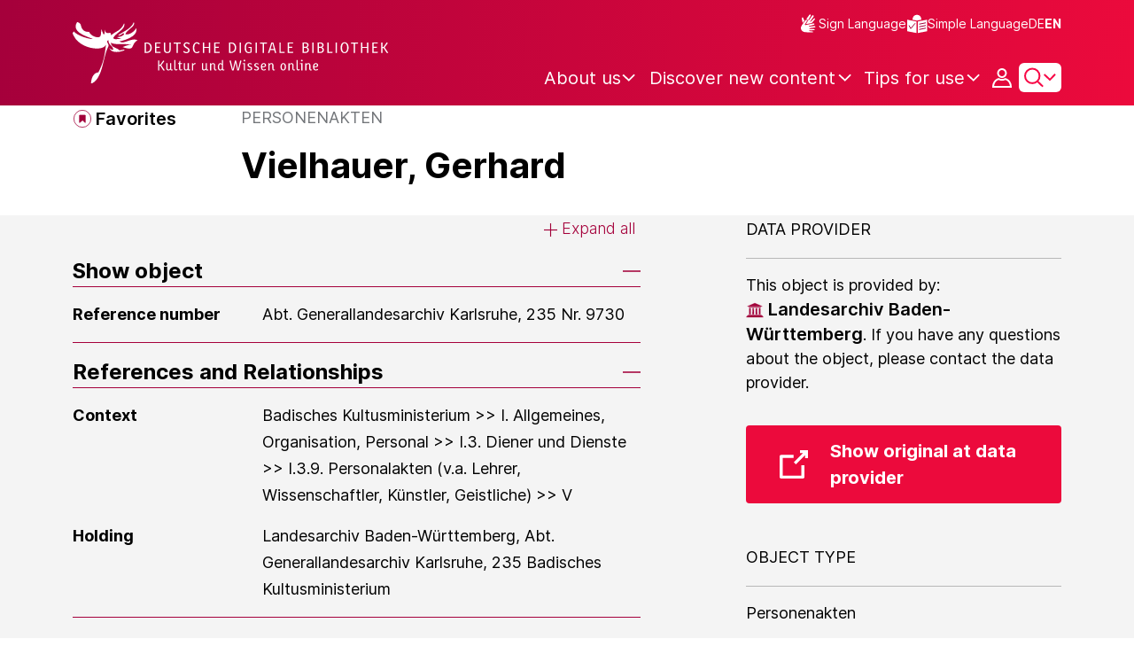

--- FILE ---
content_type: text/html;charset=UTF-8
request_url: https://www.deutsche-digitale-bibliothek.de/item/JBESRBYO7WT325XOPNILKHSY4D6IG6V5?lang=en
body_size: 14494
content:





<!DOCTYPE html>
<html lang="en">
<head>
    <title>Vielhauer, Gerhard - Deutsche Digitale Bibliothek</title>
    <meta charset="utf-8"/>
    
        <meta name="viewport" content="width=device-width, initial-scale=1"/>
    
    <meta name="mobile-web-app-capable" content="yes"/>
    <meta name="apple-mobile-web-app-status-bar-style" content="default"/>
    <meta name="referrer" content="strict-origin-when-cross-origin"/>

    <link rel="search" title="Deutsche Digitale Bibliothek"
          href="/opensearch_en.osdx"
          type="application/opensearchdescription+xml"/>

    

    <script type="text/javascript" src="/assets/i18n/en/messages-4d25d5d9188cb37505bdce48af3d70ba.js" ></script>

    <script type="text/javascript" src="/assets/vendor/bootstrap-5.3.6/bootstrap.bundle.min-72ebbd786afa713b64f2a5958515f0d3.js" ></script>
    <link rel="stylesheet" href="/assets/vendor/bootstrap-5.3.6/bootstrap.min-2115a3b579b5003c4731570952d0ade9.css" />
    <link rel="stylesheet" href="/assets/main-ddb-1edab04df476290509f3af52320b8422.css" />

    <link rel="icon" sizes="any" href="/assets/favicon/ddb/ddb-favicon-c3882c4d4560ae7c63b60e941c3e6bd4.ico"/>
    <link rel="icon" type="image/svg+xml" href="/assets/favicon/ddb/ddb-favicon-ea43cf3fd0311f5eeda3dbca300356c3.svg"/>
    <link rel="apple-touch-icon" href="/assets/favicon/ddb/ddb-apple-touch-icon-8895b46c7fe49c543ea0e764928768db.png"/>
    <link rel="manifest" href="/assets/favicon/ddb/ddb-d254564d657c982fa1978eff61ed2e5b.webmanifest"/>
    
    
    
    <link rel="canonical"
          href="https://www.deutsche-digitale-bibliothek.de/item/JBESRBYO7WT325XOPNILKHSY4D6IG6V5"/>
    <meta name="page" content="item" data-providerId="http://www.deutsche-digitale-bibliothek.de/organization/XYMQPA4OHAYDDFYWHV6Q4RFUIISTLQJV" data-sector="http://ddb.vocnet.org/sparte/sparte001" data-mediaType="http://ddb.vocnet.org/medientyp/mt007"/>
    <meta name="layout" content="main"/>

    
    <meta property="og:title" content="Vielhauer, Gerhard"/>
    <meta property="og:type" content="website"/>
    <meta property="og:url" content="https://www.deutsche-digitale-bibliothek.de/item/JBESRBYO7WT325XOPNILKHSY4D6IG6V5"/>
    <meta property="og:site_name" content="Deutsche Digitale Bibliothek"/>
    <meta property="og:locale" content="en_US"/>
    <meta property="og:image" content=""/>
    <meta property="og:image:width" content=""/>
    <meta property="og:image:height" content=""/>
    


    
    <!-- Matomo -->
<script>

    function getPageName() {
        return document.querySelector("meta[name=page]").getAttribute("content");
    }

    function getCookie(name) {
        const cookies = document.cookie.split("; ");
        for (const cookie of cookies) {
            const i = cookie.indexOf("=");
            if (i === -1) continue; // skip malformed cookies
            const k = cookie.slice(0, i);
            const v = cookie.slice(i + 1);
            if (k === name) {
                return v;
            }
        }
        return null;
    }

    // Matomo _paq variable
    var _paq = window._paq = window._paq || [];

    const isFullTrackingEnabled = getCookie("cb_cookie_notice");
    if (isFullTrackingEnabled === null) {
        // -------- Phase 1: Before Consent decision (minimal tracking, GDPR compliance) --------
        _paq.push(['requireCookieConsent']);
        _paq.push(['disableBrowserFeatureDetection']); // disables plugins, screen size, etc.
    }

    //---------------- Page specific search analysis ---------------
    var isObjectSearchResultPage = getPageName() === "results";
    var isPersonSearchResultPage = getPageName() === "searchperson";
    var isOrganizationSearchResultPage = getPageName() === "searchinstitution";
    var isArticleSearchResultPage = getPageName() === "searcharticle";
    var isNewspaperSearchResultPage = getPageName() === "newspaper/search";
    var isSearchResultPage = isObjectSearchResultPage || isPersonSearchResultPage || isOrganizationSearchResultPage || isArticleSearchResultPage || isNewspaperSearchResultPage;

    var isItemDetailPage = getPageName() === "item";
    var isNewspaperItemDetailPage = getPageName() === "newspaper/item";

    // Track not Special pages. Those are handled separately in matomoManager.js
    if(!isNewspaperItemDetailPage && !isItemDetailPage && !isSearchResultPage) {
        _paq.push(["trackPageView"]);
    }

    _paq.push(['setDomains', ["viewer.deutsche-digitale-bibliothek.de"]]);
    _paq.push(["setCustomVariable", 1, "js", "on", "visit"]);
    _paq.push(["setExcludedQueryParams", ["by","callback","category","clearFilter","clustered","entityid","facet","facets","facetValues","filterValues","firstHit","hit","id","issuepage","isThumbnailFiltered","keepFilters","lastHit","last_update","minDocs","normdata","offset","onlyWithData","order","query","rows","sort","ALPHA_ASC","ALPHA_DESC","sort_field","random","RELEVANCE","time_asc","time_desc","variantId","viewType","grid","list","thumbnail-filter","search_count","hitNumber","lang","reqType","_","random_seed","randomSeed","randomseed","its_url_id","digitalisat","fbclid"]]);
    _paq.push(["enableLinkTracking"]);
    (function () {
        var u = (("https:" == document.location.protocol) ? "https" : "http") + "://report.deutsche-digitale-bibliothek.de/";
        _paq.push(["setTrackerUrl", u + "matomo.php"]);
        _paq.push(["setSiteId", "3"]);
        var d = document, g = d.createElement("script"), s = d.getElementsByTagName("script")[0];
        g.type = "text/javascript";
        g.async = true;
        g.src = (("https:" == document.location.protocol) ? "https" : "http") + "://report.deutsche-digitale-bibliothek.de/matomo.js";
        s.parentNode.insertBefore(g, s);
    })();
</script>
<noscript><p><img referrerpolicy="no-referrer-when-downgrade" src="https://report.deutsche-digitale-bibliothek.de/matomo.php?idsite=3&amp;rec=1" style="border:0;" alt="" /></p></noscript>
<!-- End Matomo Code -->
</head>



<div id="viewport-info">
    <div class="d-block d-sm-none d-md-none d-lg-none d-xl-none" data-size="xs"></div>
    <div class="d-none d-sm-block d-md-none d-lg-none d-xl-none" data-size="sm"></div>
    <div class="d-none d-sm-none d-md-block d-lg-none d-xl-none" data-size="md"></div>
    <div class="d-none d-sm-none d-md-none d-lg-block d-xl-none" data-size="lg"></div>
    <div class="d-none d-sm-none d-md-none d-lg-none d-xl-block" data-size="xl"></div>
</div>


<body class="theme-ddb item ">

    
        
<div class="cookie-notice" id="cookie-notice2">
    <div class="cookie-wrapper">
        <p>In addition to the technically required cookies, our website also uses cookies for statistical evaluation. You can also use the website without these cookies. By clicking on "I agree" you agree that we may set cookies for analysis purposes. Please find more information in our <a href="/content/datenschutzerklaerung#cookies">privacy statement</a>. There you may also change your settings later.</p>
        <button id="cookie-accept" class="btn btn-primary cookie-btn"
                aria-controls="cookie-accept">I agree</button>
        <button id="cookie-refuse" class="btn btn-secondary cookie-btn"
                aria-controls="cookie-refuse">I refuse</button>
    </div>
</div>

        



<a class="visually-hidden-focusable skip-link" href="#main-container">
    Skip to main content
</a>

<header class="header">
    <div class="container header-container">
    
        <a href="/" title="Home Page">
            <picture>
                <source srcset="/assets/ddb-logo-lg-09861113a626a68e170a03d1cba40d51.svg" media="(min-width: 768px)"/>
                <img class="logo" src="/assets/ddb-logo-sm-ad9b53faf32d6d976dc03c7dd8a17ca6.svg"
                     alt="Logo: Deutsche Digitale Bibliothek"/>
            </picture>
        </a>

        <div class="header-controls">
            <div class="top-row">
                

<ul class="header-icons-container">
    <li>
        <a href="/content/gebaerdensprache" class="link-header-top sign-language-icon">
            Sign Language
        </a>
    </li>
    <li>
        <a href="/content/leichte-sprache" class="link-header-top header-icon">
            Simple Language
        </a>
    </li>
</ul>
                

<div class="language-switch">
    
    
    
        
        
    
    
        <a href="/item/JBESRBYO7WT325XOPNILKHSY4D6IG6V5?lang=de" class="link-language" aria-label="Change the language of the website to German">
            <span class=" german">DE</span>
        </a>
        <a href="/item/JBESRBYO7WT325XOPNILKHSY4D6IG6V5?lang=de" class="link-language" aria-label="Change the language of the website to German">
            <span class="active">EN</span>
        </a>
    
</div>

            </div>

            <div class="bottom-row">
                
                <nav class="main-nav">
                    <ul>
                        




    

    <li class="level-1 ">
        


  <button class="open-btn header-dropdown-item-content" type="button"
          data-tippy-dropdown-template-id="ddb-main-f589d58b-2904-4020-8ebb-f232688bd761" data-tippy-placement="bottom">
    <span class="bold-shift" data-text="About us">About us</span>
  </button>

        
            <div id="ddb-main-f589d58b-2904-4020-8ebb-f232688bd761" style="display: none">
                <div class="header-dropdown">
                    <ul>
                        
                            
                            <li class="level-2 header-dropdown-item ">
                                


  <a class="header-dropdown-item-content" href="/content/wer-wir-sind">
    Who we are
  </a>

                                
                            </li>
                        
                            
                            <li class="level-2 header-dropdown-item ">
                                


  <a class="header-dropdown-item-content" href="/content/wie-wir-organisiert-sind">
    How we are organised
  </a>

                                
                            </li>
                        
                            
                            <li class="level-2 header-dropdown-item ">
                                


  <a class="header-dropdown-item-content" href="/about-us/institutions">
    Participating cultural institutions
  </a>

                                
                            </li>
                        
                    </ul>
                </div>
            </div>
        
    </li>

    

    <li class="level-1 ">
        


  <button class="open-btn header-dropdown-item-content" type="button"
          data-tippy-dropdown-template-id="ddb-main-1e652d51-ab0c-44ba-bac6-a94ade82d3f5" data-tippy-placement="bottom">
    <span class="bold-shift" data-text="Discover new content">Discover new content</span>
  </button>

        
            <div id="ddb-main-1e652d51-ab0c-44ba-bac6-a94ade82d3f5" style="display: none">
                <div class="header-dropdown">
                    <ul>
                        
                            
                            <li class="level-2 header-dropdown-item ">
                                


  <a class="header-dropdown-item-content" href="/content/dossiers">
    Dossiers
  </a>

                                
                            </li>
                        
                            
                            <li class="level-2 header-dropdown-item ">
                                


  <a class="header-dropdown-item-content" href="/content/virtuelle-ausstellungen">
    Virtual exhibitions
  </a>

                                
                            </li>
                        
                            
                            <li class="level-2 header-dropdown-item ">
                                


  <a class="header-dropdown-item-content" href="/content/lernen-und-entdecken-bildungsangebote-der-deutschen-digitalen-bibliothek">
    Educational Offers
  </a>

                                
                            </li>
                        
                            
                            <li class="level-2 header-dropdown-item ">
                                


  <a class="header-dropdown-item-content" href="/content/blog">
    Blog
  </a>

                                
                            </li>
                        
                            
                            <li class="level-2 header-dropdown-item ">
                                


  <a class="header-dropdown-item-content" href="/content/galleries">
    Image galleries
  </a>

                                
                            </li>
                        
                            
                            <li class="level-2 header-dropdown-item ">
                                


  <a class="header-dropdown-item-content" href="/content/kalenderblatt">
    Calendar sheet
  </a>

                                
                            </li>
                        
                    </ul>
                </div>
            </div>
        
    </li>

    

    <li class="level-1 ">
        


  <button class="open-btn header-dropdown-item-content" type="button"
          data-tippy-dropdown-template-id="ddb-main-6ab0a0b2-965b-46a2-95ca-f7cc9547ab10" data-tippy-placement="bottom">
    <span class="bold-shift" data-text="Tips for use">Tips for use</span>
  </button>

        
            <div id="ddb-main-6ab0a0b2-965b-46a2-95ca-f7cc9547ab10" style="display: none">
                <div class="header-dropdown">
                    <ul>
                        
                            
                            <li class="level-2 header-dropdown-item ">
                                


  <a class="header-dropdown-item-content" href="/content/wie-suche-ich-im-portal">
    How do I search the portal
  </a>

                                
                            </li>
                        
                            
                            <li class="level-2 header-dropdown-item ">
                                


  <a class="header-dropdown-item-content" href="/content/suchergebnisse-verwenden">
    Use search results
  </a>

                                
                            </li>
                        
                            
                            <li class="level-2 header-dropdown-item ">
                                


  <a class="header-dropdown-item-content" href="/content/sensible-und-diskriminierende-inhalte-der-deutschen-digitalen-bibliothek">
    Sensitive content
  </a>

                                
                            </li>
                        
                    </ul>
                </div>
            </div>
        
    </li>

                    </ul>
                </nav>

                
                <div class="person-icon">
                    
                    
                        <button class="user logged-out"
                                type="button"
                                data-bs-toggle="modal"
                                data-bs-target="#loginModal"
                                aria-label="Login">
                        </button>
                    
                </div>

                
                <button class="search-icon-wrapper chevron-icon" id="header-search-icon" type="button"
                        data-bs-toggle="collapse"
                        data-bs-target="#searchModuleCollapse"
                        aria-expanded="false" aria-controls="searchModuleCollapse">
                    <span class="icon-search"></span>
                </button>

            
                <a href="/item/findById" id="menuIcon" class="menu" role="button" aria-label="Open side menu" data-bs-toggle="offcanvas" data-bs-target="#sideBar" aria-controls="sideBar" aria-expanded="false">
                    <span class="visually-hidden">Open side menu</span>
                </a>
            </div>
        </div>
    </div>
    
<section class="search-section collapse "
         id="searchModuleCollapse" aria-labelledby="search-section-title">
    <div class="search-section-wrapper container">
        <h2 class="h2-ddb search-section-title" id="search-section-title">
            Germany's digital cultural heritage
        </h2>

        <div class="search-section-form">
            












    






    
    
    


<form action="/searchresults" method="get" role="search" id="form-search" >
    <ul class="navigation-group standard-search">
        <li>
            <button type="button"
                    class="navigation-item js-hide-person-info js-hide-organization-info js-hide-article-info active"
                    id="modal-search-objects"
                    data-url="/searchresults"
                    data-autocomplete-target="/apis/autocomplete"
                    data-placeholder="Search in more than 63 million objects"
                    data-text="Objects"
                    data-value=""
                    aria-selected="true">
                Objects
            </button>
        </li>
        <li>
            <button type="button"
                    class="navigation-item js-hide-info js-hide-organization-info js-hide-article-info "
                    id="modal-search-persons"
                    data-url="/search/person"
                    data-autocomplete-target="/apis/personAutocomplete"
                    data-placeholder="Enter search term"
                    data-text="Persons"
                    data-value=""
                    aria-selected="false">
                Persons
            </button>

        </li>
        <li>
            <button type="button"
                    class="navigation-item js-hide-info js-hide-person-info js-hide-article-info "
                    id="modal-search-institutions"
                    data-url="/search/organization"
                    data-autocomplete-target="/apis/institutionAutocomplete"
                    data-placeholder="Enter search term"
                    data-text="Organizations"
                    data-value=""
                    aria-selected="false">
                Organizations
            </button>
        </li>
        <li>
            <button type="button"
                    class="navigation-item js-hide-info js-hide-person-info js-hide-organization-info "
                    id="modal-search-articles"
                    data-url="/search/content"
                    data-autocomplete-target="/apis/articleAutocomplete"
                    data-placeholder="Enter search term"
                    data-text="Topics"
                    data-value=""
                    aria-selected="false">
                Topics
            </button>
        </li>
    </ul>

    <div class="search-bar-grid
    
    hide-person-info
    hide-organization-info
    hide-article-info">
        <div class="search-bar-extended"></div>
        <input type="search" class="query" name="query" id="search-input"
               aria-label="Search"
               autocomplete="off"
               placeholder="Search in more than 26 million objects"
               value=""/>

        <button type="button" class="clear" aria-label="Clear input field"
                data-target-id="search-input" style="display: none;"></button>

        <div class="thumbnail-filter-container">
            <div class="thumbnail-filter-tabs">
                <input type="radio" id="thumbnail-filter-off" name="isThumbnailFiltered"
                       value="false" 
                       data-placeholder="Search in more than 63 million objects">
                <label for="thumbnail-filter-off">All objects</label>
                <input type="radio" id="thumbnail-filter-on" name="isThumbnailFiltered"
                       value="true" checked=checked
                       data-placeholder="Search in more than 26 million objects">
                <label for="thumbnail-filter-on">Digitized objects</label>
            </div>
        </div>

        <button id="search-submit" type="submit" aria-label="Search"></button>
    </div>
</form>


        </div>
    </div>
</section>

    
    

<div class="offcanvas offcanvas-end sidebar" tabindex="-1" id="sideBar" data-bs-keyboard="false"
     data-bs-backdrop="false">
    <div class="offcanvas-header">
        <div class="sidebar-header">
            

<div class="language-switch">
    
    
    
        
        
    
    
        <a href="/item/JBESRBYO7WT325XOPNILKHSY4D6IG6V5?lang=de" class="link-language" aria-label="Change the language of the website to German">
            <span class=" german">DE</span>
        </a>
        <a href="/item/JBESRBYO7WT325XOPNILKHSY4D6IG6V5?lang=de" class="link-language" aria-label="Change the language of the website to German">
            <span class="active">EN</span>
        </a>
    
</div>

            <button type="button" class="close-button" data-bs-dismiss="offcanvas" aria-label="Close side menu">
            </button>
        </div>
        

<ul class="header-icons-container">
    <li>
        <a href="/content/gebaerdensprache" class="link-header-top sign-language-icon">
            Sign Language
        </a>
    </li>
    <li>
        <a href="/content/leichte-sprache" class="link-header-top header-icon">
            Simple Language
        </a>
    </li>
</ul>
    </div>

    <div class="offcanvas-body">
        <ul class="nav flex-column accordion" id="sideBarPanels">
            




  

  <li class="level-1 ">
    


  <div class="accordion-header" id="heading-f589d58b-2904-4020-8ebb-f232688bd761">
    <button class="open-btn collapsed"
            type="button"
            data-bs-toggle="collapse"
            data-bs-target="#ddb-f589d58b-2904-4020-8ebb-f232688bd761"
            aria-expanded="false"
            aria-controls="ddb-f589d58b-2904-4020-8ebb-f232688bd761">
      About us
    </button>
  </div>

    
      <div class="collapse accordion-collapse" aria-labelledby="heading-f589d58b-2904-4020-8ebb-f232688bd761" id="ddb-f589d58b-2904-4020-8ebb-f232688bd761">
        <ul>
          
            
            <li class="level-2 ">
              


  <a href="/content/wer-wir-sind">
    Who we are
  </a>

              
            </li>
          
            
            <li class="level-2 ">
              


  <a href="/content/wie-wir-organisiert-sind">
    How we are organised
  </a>

              
            </li>
          
            
            <li class="level-2 ">
              


  <a href="/about-us/institutions">
    Participating cultural institutions
  </a>

              
            </li>
          
        </ul>
      </div>
    
  </li>

  

  <li class="level-1 ">
    


  <div class="accordion-header" id="heading-1e652d51-ab0c-44ba-bac6-a94ade82d3f5">
    <button class="open-btn collapsed"
            type="button"
            data-bs-toggle="collapse"
            data-bs-target="#ddb-1e652d51-ab0c-44ba-bac6-a94ade82d3f5"
            aria-expanded="false"
            aria-controls="ddb-1e652d51-ab0c-44ba-bac6-a94ade82d3f5">
      Discover new content
    </button>
  </div>

    
      <div class="collapse accordion-collapse" aria-labelledby="heading-1e652d51-ab0c-44ba-bac6-a94ade82d3f5" id="ddb-1e652d51-ab0c-44ba-bac6-a94ade82d3f5">
        <ul>
          
            
            <li class="level-2 ">
              


  <a href="/content/dossiers">
    Dossiers
  </a>

              
            </li>
          
            
            <li class="level-2 ">
              


  <a href="/content/virtuelle-ausstellungen">
    Virtual exhibitions
  </a>

              
            </li>
          
            
            <li class="level-2 ">
              


  <a href="/content/lernen-und-entdecken-bildungsangebote-der-deutschen-digitalen-bibliothek">
    Educational Offers
  </a>

              
            </li>
          
            
            <li class="level-2 ">
              


  <a href="/content/blog">
    Blog
  </a>

              
            </li>
          
            
            <li class="level-2 ">
              


  <a href="/content/galleries">
    Image galleries
  </a>

              
            </li>
          
            
            <li class="level-2 ">
              


  <a href="/content/kalenderblatt">
    Calendar sheet
  </a>

              
            </li>
          
        </ul>
      </div>
    
  </li>

  

  <li class="level-1 ">
    


  <div class="accordion-header" id="heading-6ab0a0b2-965b-46a2-95ca-f7cc9547ab10">
    <button class="open-btn collapsed"
            type="button"
            data-bs-toggle="collapse"
            data-bs-target="#ddb-6ab0a0b2-965b-46a2-95ca-f7cc9547ab10"
            aria-expanded="false"
            aria-controls="ddb-6ab0a0b2-965b-46a2-95ca-f7cc9547ab10">
      Tips for use
    </button>
  </div>

    
      <div class="collapse accordion-collapse" aria-labelledby="heading-6ab0a0b2-965b-46a2-95ca-f7cc9547ab10" id="ddb-6ab0a0b2-965b-46a2-95ca-f7cc9547ab10">
        <ul>
          
            
            <li class="level-2 ">
              


  <a href="/content/wie-suche-ich-im-portal">
    How do I search the portal
  </a>

              
            </li>
          
            
            <li class="level-2 ">
              


  <a href="/content/suchergebnisse-verwenden">
    Use search results
  </a>

              
            </li>
          
            
            <li class="level-2 ">
              


  <a href="/content/sensible-und-diskriminierende-inhalte-der-deutschen-digitalen-bibliothek">
    Sensitive content
  </a>

              
            </li>
          
        </ul>
      </div>
    
  </li>

        </ul>
    </div>
</div>

</header>


    


<div id="main-container" class="container-fluid" role="main">
    

<div class="item-page">
    

    

<div class="container item-header">
    <div class="row">
        <div class="col-xl-2 item-controls-description">
            




    <button class="favorites-button ddb-link add-to-favorites"
            data-bs-toggle="modal"
            data-bs-target="#loginModal"
            aria-label="Add to favorites"
            data-tippy-content="Add to favorites">
        Favorites
    </button>




<!-- Confirmation copy modal -->
<div class="modal fade" id="addToFavoritesModal" tabindex="-1" role="dialog"
     aria-labelledby="addToFavoritesModal" aria-hidden="true">
    <div class="modal-dialog modal-dialog-centered" role="document">
        <div class="modal-content">
            <div class="modal-header">
                <div class="modal-title h5-ddb">The object was added to your favorites.</div>
            </div>

            <div class="modal-body">
                
                <div class="big-text add-to-favorites-description">
                    
                        <input type="hidden" id="default-folder-id" name="default-folder-id" value="">
                        You have not yet created any favorites lists.
                    
                </div>
            </div>

            <div class="modal-footer">
                <input type="hidden" id="item-id" required="required" value=""/>
                <input type="hidden" id="object-type" required="required" value=""/>
                <button type="button" class="btn btn-secondary" data-bs-dismiss="modal">
                    Close
                </button>
                
            </div>
        </div>
    </div>
</div>

        </div>

        <div class="col-xl-10 item-title-description">
            <p class="item-object-type">
                Personenakten
            </p>

            <h1 class="item-title h1-ddb" id="item-title">
                Vielhauer, Gerhard
            </h1>

            <div class="show-more-container">
                <button type="button" id="show-more-title" class="ddb-link action expand-all hide"
                        data-related-button-id="show-less-title"
                        data-truncate-target="item-title"
                        aria-expanded="false">Show more</button>
                <button type="button" id="show-less-title" class="ddb-link action collapse-all hide"
                        data-related-button-id="show-more-title"
                        data-show-target="item-title"
                        aria-expanded="true">Show less</button>
            </div>

            <div class="item-detail goto-link off">
                <a href="#item-detail" class="ddb-link jump-mark">
                    to related objects
                </a>
            </div>

            



        </div>
    </div>
</div>
    
    <div class="item-detail item-content item-wrapper">
        <div class="container">
            <div class="row">
                <div class="col-12 col-xl-7 item-description accordions">
                    

<div class="accordion accordion-flush accordion-container">
    <div class="d-flex justify-content-end">
        <div class="expandAll">
            <button type="button" class="ddb-link action expand-all"
                    aria-expanded="false">Expand all
            </button>
        </div>

        <div class="collapseAll hide">
            <button type="button" class="ddb-link action collapse-all"
                    aria-expanded="true">Collapse all
            </button>
        </div>
    </div>
    
        

<div class="accordion-item accordion-holder">
    <h2 class="accordion-header accordion-header-holder" id="accordion-1">
        <button class="accordion-button accordion-button-holder"
                type="button"
                data-bs-toggle="collapse"
                data-bs-target="#collapse-1"
                aria-expanded="true"
                aria-controls="collapse-1">
            Show object
        </button>
    </h2>

    <div id="collapse-1" class="accordion-collapse collapse show accordion-collapse-holder">
        <div class="accordion-body accordion-text-holder">
            


    
        <dl class="accordion-text-wrapper" data-id="flex_arch_004">
            <dt class="accordion-key-wrapper col-md-4">Reference number</dt>
            <dd class="col-md-8">
                <div class="accordion-wrapper-item" id="accordion-wrapper-item-1-0">
                    
                        <span>Abt. Generallandesarchiv Karlsruhe, 235 Nr. 9730</span>
                        <br/>
                    
                </div>
                <button type="button" id="show-more-text-1-0" class="ddb-link action expand-all hide"
                        data-truncate-target="accordion-wrapper-item-1-0"
                        aria-controls="accordion-wrapper-item-1-0"
                        aria-expanded="false">Show more</button>
                <button type="button" id="show-less-text-1-0" class="ddb-link action collapse-all hide"
                        data-show-target="accordion-wrapper-item-1-0"
                        aria-controls="accordion-wrapper-item-1-0"
                        aria-expanded="true">Show less</button>
            </dd>
        </dl>
    







        </div>
    </div>
</div>
    
    
        

<div class="accordion-item accordion-holder">
    <h2 class="accordion-header accordion-header-holder" id="accordion-2">
        <button class="accordion-button accordion-button-holder"
                type="button"
                data-bs-toggle="collapse"
                data-bs-target="#collapse-2"
                aria-expanded="true"
                aria-controls="collapse-2">
            References and Relationships
        </button>
    </h2>

    <div id="collapse-2" class="accordion-collapse collapse show accordion-collapse-holder">
        <div class="accordion-body accordion-text-holder">
            



    
        <dl class="accordion-text-wrapper" data-id="flex_arch_029">
            <dt class="accordion-key-wrapper col-md-4">Context</dt>
            <dd class="col-md-8">
                <div class="accordion-wrapper-item" id="accordion-wrapper-item-2-0">
                    
                        <span>Badisches Kultusministerium >> I. Allgemeines, Organisation, Personal >> I.3. Diener und Dienste >> I.3.9. Personalakten (v.a. Lehrer, Wissenschaftler, Künstler, Geistliche) >> V</span>
                        <br/>
                    
                </div>
                <button type="button" id="show-more-text-2-0" class="ddb-link action expand-all hide"
                        data-truncate-target="accordion-wrapper-item-2-0"
                        aria-controls="accordion-wrapper-item-2-0"
                        aria-expanded="false">Show more</button>
                <button type="button" id="show-less-text-2-0" class="ddb-link action collapse-all hide"
                        data-show-target="accordion-wrapper-item-2-0"
                        aria-controls="accordion-wrapper-item-2-0"
                        aria-expanded="true">Show less</button>
            </dd>
        </dl>
    
        <dl class="accordion-text-wrapper" data-id="flex_arch_001">
            <dt class="accordion-key-wrapper col-md-4">Holding</dt>
            <dd class="col-md-8">
                <div class="accordion-wrapper-item" id="accordion-wrapper-item-2-1">
                    
                        <span>Landesarchiv Baden-Württemberg, Abt. Generallandesarchiv Karlsruhe, 235 Badisches Kultusministerium</span>
                        <br/>
                    
                </div>
                <button type="button" id="show-more-text-2-1" class="ddb-link action expand-all hide"
                        data-truncate-target="accordion-wrapper-item-2-1"
                        aria-controls="accordion-wrapper-item-2-1"
                        aria-expanded="false">Show more</button>
                <button type="button" id="show-less-text-2-1" class="ddb-link action collapse-all hide"
                        data-show-target="accordion-wrapper-item-2-1"
                        aria-controls="accordion-wrapper-item-2-1"
                        aria-expanded="true">Show less</button>
            </dd>
        </dl>
    






        </div>
    </div>
</div>
    
    
    
        

<div class="accordion-item accordion-holder">
    <h2 class="accordion-header accordion-header-holder" id="accordion-4">
        <button class="accordion-button accordion-button-holder"
                type="button"
                data-bs-toggle="collapse"
                data-bs-target="#collapse-4"
                aria-expanded="true"
                aria-controls="collapse-4">
            Contributors, Places and Time
        </button>
    </h2>

    <div id="collapse-4" class="accordion-collapse collapse show accordion-collapse-holder">
        <div class="accordion-body accordion-text-holder">
            





    
        <dl class="accordion-text-wrapper" data-id="flex_arch_008">
            <dt class="accordion-key-wrapper col-md-4   ">
                <span class="">Date of creation</span>
            </dt>

            <dd class="col-md-8  ">
                <div class="accordion-wrapper-item" id="accordion-wrapper-item-4-0">
                    
                        



  
    <span class="flex_arch_008">1899-1917</span>
  

                        <br/>
                    
                </div>
                <button type="button" id="show-more-text-4-0" class="ddb-link action expand-all hide"
                        data-truncate-target="accordion-wrapper-item-4-0"
                        aria-controls="accordion-wrapper-item-4-0"
                        aria-expanded="false">Show more</button>
                <button type="button" id="show-less-text-4-0" class="ddb-link action collapse-all hide"
                        data-show-target="accordion-wrapper-item-4-0"
                        aria-controls="accordion-wrapper-item-4-0"
                        aria-expanded="true">Show less</button>
            </dd>
        </dl>
    




        </div>
    </div>
</div>
    
    
        

<div class="accordion-item accordion-holder">
    <h2 class="accordion-header accordion-header-holder" id="accordion-5">
        <button class="accordion-button accordion-button-holder"
                type="button"
                data-bs-toggle="collapse"
                data-bs-target="#collapse-5"
                aria-expanded="true"
                aria-controls="collapse-5">
            Further information
        </button>
    </h2>

    <div id="collapse-5" class="accordion-collapse collapse show accordion-collapse-holder">
        <div class="accordion-body accordion-text-holder">
            






    


    <dl class="accordion-text-wrapper">
        <dt class="accordion-key-wrapper col-12 col-md-4">Other object pages</dt>
        <dd class="col-12 col-md-8">
            
                <div class="accordion-wrapper-item">
                    <a href="https://www.archivportal-d.de/item/JBESRBYO7WT325XOPNILKHSY4D6IG6V5" class="underlined">Show object in "Archivportal-D"</a>
                </div>
            
            
            
        </dd>
    </dl>

    
        <dl class="accordion-text-wrapper" data-id="&lt;item:rights&gt;">
            <dt class="accordion-key-wrapper col-md-4">Rights</dt>
            <dd class="col-md-8">
                
                    
                        <div class="accordion-wrapper-item" id="accordion-wrapper-item-5-0">



  
    <span class="&lt;item:rights&gt;">Es gelten die <a href="http://www.landesarchiv-bw.de/nutzungsbedingungen" rel="nofollow">Nutzungsbedingungen des Landesarchivs Baden-Württemberg.</a></span>
  
</div>
                        <button type="button" id="show-more-text-5-0" class="ddb-link action expand-all hide"
                                data-truncate-target="accordion-wrapper-item-5-0"
                                aria-controls="accordion-wrapper-item-5-0"
                                aria-expanded="false">Show more</button>
                        <button type="button" id="show-less-text-5-0" class="ddb-link action collapse-all hide"
                                data-show-target="accordion-wrapper-item-5-0"
                                aria-controls="accordion-wrapper-item-5-0"
                                aria-expanded="true">Show less</button>
                    
                
            </dd>
        </dl>
    
        <dl class="accordion-text-wrapper" data-id="&lt;cortex:ingest-date&gt;">
            <dt class="accordion-key-wrapper col-md-4">Last update</dt>
            <dd class="col-md-8">
                
                    
                        <span>04.04.2025, 8:09 AM CEST</span>
                        <span class="icon-info" tabindex="0"
                              data-tippy-content="The „last update” timestamp indicates when this object has last been imported into the German Digital Library, e.g. as part of a data update.">
                        </span>
                    
                
            </dd>
        </dl>
    



        </div>
    </div>
</div>
    
</div>
                </div>

                <div class="col-12 col-xl-4 offset-xl-1 item-description core-data-col">
                    

<div class="item-core-data-detail">
    <div class="institution">
        <h2 class="label-core-data">Data provider</h2>
        <hr aria-hidden="true"/>

        <div class="institution-title">
            <span>This object is provided by:</span><br>
            <a href="/organization/XYMQPA4OHAYDDFYWHV6Q4RFUIISTLQJV" class="ddb-link organization">Landesarchiv Baden-Württemberg</a>.
            <span>If you have any questions about the object, please contact the data provider.</span>
        </div>

        
        
            <div class="institution-link-container">
                <a class="institution-link piwik_link_top" href="https://www.landesarchiv-bw.de/plink/?f=4-3587543" target="_blank" rel="noopener"><span
                        class="institution-link-text">
                    Show original at data provider
                </span></a>
            </div>
        
    </div>
</div>

                    


    <div class="item-core-data-detail">
        <h2 class="label-core-data ddb-teaser-text">Object type
        </h2>
        <hr  aria-hidden="true" />
        <ul class="list-unstyled">
            
                <li class="label-core-value">Personenakten</li>
            
        </ul>
    </div>

                    



                    


    <div class="item-core-data-detail">
        <h2 class="label-core-data">Time of origin</h2>
        <hr  aria-hidden="true" />
        <ul class="core-value list-unstyled" id="core-dates">
            
                <li class="label-core-value">1899-1917</li>
            
        </ul>
        <button type="button" id="show-more-core-dates" class="ddb-link action expand-all hide"
                data-related-button-id="show-less-core-dates"
                data-truncate-target="core-dates"
                aria-expanded="false">Show more</button>
        <button type="button" id="show-less-core-dates" class="ddb-link action collapse-all hide"
                data-related-button-id="show-more-core-dates"
                data-show-target="core-dates"
                aria-expanded="true">Show less</button>
    </div>

                </div>
            </div>
        </div>
    </div>

    <div class="social-icons-section">
        


<p class="share-page-label">Share Page:</p>

<a href="/item/findById" id="facebook_share_page" class="social-media facebook" target="_blank"><span class="visually-hidden">Share link to this page in Facebook</span>
</a>
<a href="/item/findById" id="twitter_share_page" class="social-media twitter" target="_blank"><span class="visually-hidden">Share link to this page in Twitter</span>
</a>

<a href="/item/findById" id="linkedIn_share_page" class="social-media linkedIn" target="_blank"><span class="visually-hidden">Share link to this page in Mastodon</span>
</a>

<a href="/item/findById" id="mail_share_page" class="social-media mail" target="_blank"><span class="visually-hidden">Send link to this page per mail</span>
</a>

<a href="http://www.deutsche-digitale-bibliothek.de/item/JBESRBYO7WT325XOPNILKHSY4D6IG6V5" class="social-media link" href="#" data-bs-toggle="modal" data-bs-target="#copyLinkToPublicPageModal">
    <span class="visually-hidden">Copy link to this page</span>
</a>

<div>
    

<!-- Confirmation copy link to public page modal -->
<div class="modal fade" id="copyLinkToPublicPageModal" tabindex="-1" role="dialog"
     aria-labelledby="copyLinkToPublicPageModal" aria-hidden="true">
    <div class="modal-dialog modal-dialog-centered" role="document">
        <div class="modal-content">
            <div class="modal-header">
                <h2 class="modal-title h5-ddb">Link to this page</h2>
            </div>

            <div class="modal-body">
                
                    

<input type="text" readonly
       class="form-control-plaintext text-input "
       name="link-to-current-page"
       id="link-to-public-page"
       value=""
       
       aria-errormessage="feedback-link-to-public-page"
       aria-label=""
       placeholder=""
       
    >


                
                <div id="link-copied-message" class="hide" role="status">The text was copied to the clipboard.</div>
            </div>

            <div class="modal-footer">
                <button type="button" id="copy-link-to-public-page-button" aria-label="CopyLink"
                        class="btn btn-primary">
                    Copy link
                </button>
                <button type="button" class="btn btn-secondary" data-bs-dismiss="modal">
                    Close
                </button>
            </div>
        </div>
    </div>
</div>
</div>

    </div>

    


    <div class="container similar-objects">
        





    


<div class="profile-favorite-header">
    
    <h2 class="h2-ddb">
        
            Other Objects
            (12)
        
        
    </h2>


    
        <div class="d-flex align-items-end d-none d-lg-flex">
            <button class="icon-left-arrow-anchor carousel-navigation-button" role="button" data-bs-target="#similar-objects"
                    data-bs-slide="prev" aria-label="Previous"></button>

            <button class="icon-right-arrow-anchor carousel-navigation-button" role="button" data-bs-target="#similar-objects"
                    data-bs-slide="next" aria-label="Next"></button>
        </div>
    


    
        <div class="d-flex align-items-end d-none d-md-flex d-lg-none">
            <button class="icon-left-arrow-anchor carousel-navigation-button" role="button"
                    data-bs-target="#similar-objects-md"
                    data-bs-slide="prev" aria-label="Previous"></button>

            <button class="icon-right-arrow-anchor carousel-navigation-button" role="button"
                    data-bs-target="#similar-objects-md"
                    data-bs-slide="next" aria-label="Previous"></button>
        </div>
    
</div>



    <div id="similar-objects" class="ddb-carousel carousel carousel-dark slide d-none d-lg-block pointer-event"
         data-bs-interval="false">
        <div class="carousel-inner">
            
                
                    <div class="carousel-item active ">
                        <div class="row">
                            

                            
                                
                            

                                
                                    
                                    
                                    

<div class="col similar-objects">
    <a href="/item/V26YLT7Y37OZSMJ7PRE4VT6TK6JMV2DV">
        
            <div class="no-digitalisat">
                <img src="/assets/placeholder/searchResultMediaNoDigitisedMedia.png" alt="Vielhauer, Gerhard"/>
            </div>
        
    </a>
    
        <p class="ddb-teaser-text ddb-carousel-item-label">Personenakten</p>
    

    <h3 class="h4-ddb ddb-carousel-item-title">Vielhauer, Gerhard</h3>
</div>

                                
                                
                            

                            
                                
                            

                                
                                    
                                    
                                    

<div class="col similar-objects">
    <a href="/item/74YDJKDJ2O74GROIUPUVYJ2D3JDFI5IT">
        
            <div class="no-digitalisat">
                <img src="/assets/placeholder/searchResultMediaNoDigitisedMedia.png" alt="Vielhauer, Gerhard"/>
            </div>
        
    </a>
    
        <p class="ddb-teaser-text ddb-carousel-item-label">Personenakten</p>
    

    <h3 class="h4-ddb ddb-carousel-item-title">Vielhauer, Gerhard</h3>
</div>

                                
                                
                            

                            
                                
                            

                                
                                    
                                    
                                    

<div class="col similar-objects">
    <a href="/item/QTFFVN63BCHKHNMDBZVAW33HIKMCOV5G">
        
            <div class="no-digitalisat">
                <img src="/assets/placeholder/searchResultMediaNoDigitisedMedia.png" alt="Vielhauer"/>
            </div>
        
    </a>
    
        <p class="ddb-teaser-text ddb-carousel-item-label">Personenakten</p>
    

    <h3 class="h4-ddb ddb-carousel-item-title">Vielhauer</h3>
</div>

                                
                                
                            

                            
                                
                            

                                
                                    
                                    
                                    

<div class="col similar-objects">
    <a href="/item/3OVEE63JM6BTWW3JK3UG6HH74UFUFTYB">
        
            <div class="no-digitalisat">
                <img src="/assets/placeholder/searchResultMediaNoDigitisedMedia.png" alt="Vielhauer, Friedrich"/>
            </div>
        
    </a>
    
        <p class="ddb-teaser-text ddb-carousel-item-label">Personenakten</p>
    

    <h3 class="h4-ddb ddb-carousel-item-title">Vielhauer, Friedrich</h3>
</div>

                                
                                
                            
                            
                        </div>
                    </div>
                
            
                
            
                
            
                
            
                
                    <div class="carousel-item  ">
                        <div class="row">
                            

                            
                                
                            

                                
                                    
                                    
                                    

<div class="col similar-objects">
    <a href="/item/KMMRMBFFS4GQ3PGBQ7U6LCF6YFR2EO3S">
        
            <div class="no-digitalisat">
                <img src="/assets/placeholder/searchResultMediaNoDigitisedMedia.png" alt="Vielhauer, Berta"/>
            </div>
        
    </a>
    
        <p class="ddb-teaser-text ddb-carousel-item-label">Personenakten</p>
    

    <h3 class="h4-ddb ddb-carousel-item-title">Vielhauer, Berta</h3>
</div>

                                
                                
                            

                            
                                
                            

                                
                                    
                                    
                                    

<div class="col similar-objects">
    <a href="/item/BF5GBQL6KLK2GYY4OT6CVIAELFWV6BLT">
        
            <div class="no-digitalisat">
                <img src="/assets/placeholder/searchResultMediaNoDigitisedMedia.png" alt="Vielhauer, Edwin"/>
            </div>
        
    </a>
    
        <p class="ddb-teaser-text ddb-carousel-item-label">Personenakten</p>
    

    <h3 class="h4-ddb ddb-carousel-item-title">Vielhauer, Edwin</h3>
</div>

                                
                                
                            

                            
                                
                            

                                
                                    
                                    
                                    

<div class="col similar-objects">
    <a href="/item/XIIQLGDK4D6J2O3SYC2XXWTU2CKFNC6G">
        
            <div class="no-digitalisat">
                <img src="/assets/placeholder/searchResultMediaNoDigitisedMedia.png" alt="Vielhauer, Theodor"/>
            </div>
        
    </a>
    
        <p class="ddb-teaser-text ddb-carousel-item-label">Personenakten</p>
    

    <h3 class="h4-ddb ddb-carousel-item-title">Vielhauer, Theodor</h3>
</div>

                                
                                
                            

                            
                                
                            

                                
                                    
                                    
                                    

<div class="col similar-objects">
    <a href="/item/QVU2SU3P24KJJKM37FA7VVNCZPQECMM4">
        
            <div class="no-digitalisat">
                <img src="/assets/placeholder/searchResultMediaNoDigitisedMedia.png" alt="Vielhauer, Karl"/>
            </div>
        
    </a>
    
        <p class="ddb-teaser-text ddb-carousel-item-label">Personenakten</p>
    

    <h3 class="h4-ddb ddb-carousel-item-title">Vielhauer, Karl</h3>
</div>

                                
                                
                            
                            
                        </div>
                    </div>
                
            
                
            
                
            
                
            
                
                    <div class="carousel-item  ">
                        <div class="row">
                            

                            
                                
                            

                                
                                    
                                    
                                    

<div class="col similar-objects">
    <a href="/item/EBHROXMUYB46HDSPJIX56GYHHFWR6II6">
        
            <div class="no-digitalisat">
                <img src="/assets/placeholder/searchResultMediaNoDigitisedMedia.png" alt="Vielhauer, Adolf"/>
            </div>
        
    </a>
    
        <p class="ddb-teaser-text ddb-carousel-item-label">Personenakten</p>
    

    <h3 class="h4-ddb ddb-carousel-item-title">Vielhauer, Adolf</h3>
</div>

                                
                                
                            

                            
                                
                            

                                
                                    
                                    
                                    

<div class="col similar-objects">
    <a href="/item/OR2Q3GFGDUIKRNHCRB7VAAT5QO2BLLH4">
        
            <div class="no-digitalisat">
                <img src="/assets/placeholder/searchResultMediaNoDigitisedMedia.png" alt="Vielhauer, Hedwig"/>
            </div>
        
    </a>
    
        <p class="ddb-teaser-text ddb-carousel-item-label">Personenakten</p>
    

    <h3 class="h4-ddb ddb-carousel-item-title">Vielhauer, Hedwig</h3>
</div>

                                
                                
                            

                            
                                
                            

                                
                                    
                                    
                                    

<div class="col similar-objects">
    <a href="/item/XAKSTPGTUU6A6Q3SY2CGC7ZD4V4EWRS3">
        
            <div class="no-digitalisat">
                <img src="/assets/placeholder/searchResultMediaNoDigitisedMedia.png" alt="Vielhauer, Heinrich"/>
            </div>
        
    </a>
    
        <p class="ddb-teaser-text ddb-carousel-item-label">Personenakten</p>
    

    <h3 class="h4-ddb ddb-carousel-item-title">Vielhauer, Heinrich</h3>
</div>

                                
                                
                            

                            
                                
                            

                                
                                    
                                    
                                    

<div class="col similar-objects">
    <a href="/item/SIEYADWJHUWZXBDKBDLQDZ7VM5E7SQDC">
        
            <div class="no-digitalisat">
                <img src="/assets/placeholder/searchResultMediaNoDigitisedMedia.png" alt="Vielhauer, Adolf"/>
            </div>
        
    </a>
    
        <p class="ddb-teaser-text ddb-carousel-item-label">Personenakten</p>
    

    <h3 class="h4-ddb ddb-carousel-item-title">Vielhauer, Adolf</h3>
</div>

                                
                                
                            
                            
                        </div>
                    </div>
                
            
                
            
                
            
                
            
        </div>
    </div>


    <div id="similar-objects-md" class="ddb-carousel carousel carousel-dark slide d-none d-md-block d-lg-none pointer-event">
        <div class="carousel-inner">
            
                
                    <div class="carousel-item active ">
                        <div class="row">
                            

                            
                                
                            
                                
                                    

<div class="col similar-objects">
    <a href="/item/V26YLT7Y37OZSMJ7PRE4VT6TK6JMV2DV">
        
            <div class="no-digitalisat">
                <img src="/assets/placeholder/searchResultMediaNoDigitisedMedia.png" alt="Vielhauer, Gerhard"/>
            </div>
        
    </a>
    
        <p class="ddb-teaser-text ddb-carousel-item-label">Personenakten</p>
    

    <h3 class="h4-ddb ddb-carousel-item-title">Vielhauer, Gerhard</h3>
</div>

                                
                                
                            

                            
                                
                            
                                
                                    

<div class="col similar-objects">
    <a href="/item/74YDJKDJ2O74GROIUPUVYJ2D3JDFI5IT">
        
            <div class="no-digitalisat">
                <img src="/assets/placeholder/searchResultMediaNoDigitisedMedia.png" alt="Vielhauer, Gerhard"/>
            </div>
        
    </a>
    
        <p class="ddb-teaser-text ddb-carousel-item-label">Personenakten</p>
    

    <h3 class="h4-ddb ddb-carousel-item-title">Vielhauer, Gerhard</h3>
</div>

                                
                                
                            

                            
                                
                            
                                
                                    

<div class="col similar-objects">
    <a href="/item/QTFFVN63BCHKHNMDBZVAW33HIKMCOV5G">
        
            <div class="no-digitalisat">
                <img src="/assets/placeholder/searchResultMediaNoDigitisedMedia.png" alt="Vielhauer"/>
            </div>
        
    </a>
    
        <p class="ddb-teaser-text ddb-carousel-item-label">Personenakten</p>
    

    <h3 class="h4-ddb ddb-carousel-item-title">Vielhauer</h3>
</div>

                                
                                
                            
                            
                        </div>
                    </div>
                
            
                
            
                
            
                
                    <div class="carousel-item  ">
                        <div class="row">
                            

                            
                                
                            
                                
                                    

<div class="col similar-objects">
    <a href="/item/3OVEE63JM6BTWW3JK3UG6HH74UFUFTYB">
        
            <div class="no-digitalisat">
                <img src="/assets/placeholder/searchResultMediaNoDigitisedMedia.png" alt="Vielhauer, Friedrich"/>
            </div>
        
    </a>
    
        <p class="ddb-teaser-text ddb-carousel-item-label">Personenakten</p>
    

    <h3 class="h4-ddb ddb-carousel-item-title">Vielhauer, Friedrich</h3>
</div>

                                
                                
                            

                            
                                
                            
                                
                                    

<div class="col similar-objects">
    <a href="/item/KMMRMBFFS4GQ3PGBQ7U6LCF6YFR2EO3S">
        
            <div class="no-digitalisat">
                <img src="/assets/placeholder/searchResultMediaNoDigitisedMedia.png" alt="Vielhauer, Berta"/>
            </div>
        
    </a>
    
        <p class="ddb-teaser-text ddb-carousel-item-label">Personenakten</p>
    

    <h3 class="h4-ddb ddb-carousel-item-title">Vielhauer, Berta</h3>
</div>

                                
                                
                            

                            
                                
                            
                                
                                    

<div class="col similar-objects">
    <a href="/item/BF5GBQL6KLK2GYY4OT6CVIAELFWV6BLT">
        
            <div class="no-digitalisat">
                <img src="/assets/placeholder/searchResultMediaNoDigitisedMedia.png" alt="Vielhauer, Edwin"/>
            </div>
        
    </a>
    
        <p class="ddb-teaser-text ddb-carousel-item-label">Personenakten</p>
    

    <h3 class="h4-ddb ddb-carousel-item-title">Vielhauer, Edwin</h3>
</div>

                                
                                
                            
                            
                        </div>
                    </div>
                
            
                
            
                
            
                
                    <div class="carousel-item  ">
                        <div class="row">
                            

                            
                                
                            
                                
                                    

<div class="col similar-objects">
    <a href="/item/XIIQLGDK4D6J2O3SYC2XXWTU2CKFNC6G">
        
            <div class="no-digitalisat">
                <img src="/assets/placeholder/searchResultMediaNoDigitisedMedia.png" alt="Vielhauer, Theodor"/>
            </div>
        
    </a>
    
        <p class="ddb-teaser-text ddb-carousel-item-label">Personenakten</p>
    

    <h3 class="h4-ddb ddb-carousel-item-title">Vielhauer, Theodor</h3>
</div>

                                
                                
                            

                            
                                
                            
                                
                                    

<div class="col similar-objects">
    <a href="/item/QVU2SU3P24KJJKM37FA7VVNCZPQECMM4">
        
            <div class="no-digitalisat">
                <img src="/assets/placeholder/searchResultMediaNoDigitisedMedia.png" alt="Vielhauer, Karl"/>
            </div>
        
    </a>
    
        <p class="ddb-teaser-text ddb-carousel-item-label">Personenakten</p>
    

    <h3 class="h4-ddb ddb-carousel-item-title">Vielhauer, Karl</h3>
</div>

                                
                                
                            

                            
                                
                            
                                
                                    

<div class="col similar-objects">
    <a href="/item/EBHROXMUYB46HDSPJIX56GYHHFWR6II6">
        
            <div class="no-digitalisat">
                <img src="/assets/placeholder/searchResultMediaNoDigitisedMedia.png" alt="Vielhauer, Adolf"/>
            </div>
        
    </a>
    
        <p class="ddb-teaser-text ddb-carousel-item-label">Personenakten</p>
    

    <h3 class="h4-ddb ddb-carousel-item-title">Vielhauer, Adolf</h3>
</div>

                                
                                
                            
                            
                        </div>
                    </div>
                
            
                
            
                
            
                
                    <div class="carousel-item  ">
                        <div class="row">
                            

                            
                                
                            
                                
                                    

<div class="col similar-objects">
    <a href="/item/OR2Q3GFGDUIKRNHCRB7VAAT5QO2BLLH4">
        
            <div class="no-digitalisat">
                <img src="/assets/placeholder/searchResultMediaNoDigitisedMedia.png" alt="Vielhauer, Hedwig"/>
            </div>
        
    </a>
    
        <p class="ddb-teaser-text ddb-carousel-item-label">Personenakten</p>
    

    <h3 class="h4-ddb ddb-carousel-item-title">Vielhauer, Hedwig</h3>
</div>

                                
                                
                            

                            
                                
                            
                                
                                    

<div class="col similar-objects">
    <a href="/item/XAKSTPGTUU6A6Q3SY2CGC7ZD4V4EWRS3">
        
            <div class="no-digitalisat">
                <img src="/assets/placeholder/searchResultMediaNoDigitisedMedia.png" alt="Vielhauer, Heinrich"/>
            </div>
        
    </a>
    
        <p class="ddb-teaser-text ddb-carousel-item-label">Personenakten</p>
    

    <h3 class="h4-ddb ddb-carousel-item-title">Vielhauer, Heinrich</h3>
</div>

                                
                                
                            

                            
                                
                            
                                
                                    

<div class="col similar-objects">
    <a href="/item/SIEYADWJHUWZXBDKBDLQDZ7VM5E7SQDC">
        
            <div class="no-digitalisat">
                <img src="/assets/placeholder/searchResultMediaNoDigitisedMedia.png" alt="Vielhauer, Adolf"/>
            </div>
        
    </a>
    
        <p class="ddb-teaser-text ddb-carousel-item-label">Personenakten</p>
    

    <h3 class="h4-ddb ddb-carousel-item-title">Vielhauer, Adolf</h3>
</div>

                                
                                
                            
                            
                        </div>
                    </div>
                
            
                
            
                
            
        </div>
    </div>


    <div class="ddb-carousel mobile d-flex d-md-none">

        
            <div class="carousel-mobile-item">
                <div class="d-flex justify-center flex-column">
                
                    
                

                    
                        

<div class="col similar-objects">
    <a href="/item/V26YLT7Y37OZSMJ7PRE4VT6TK6JMV2DV">
        
            <div class="no-digitalisat">
                <img src="/assets/placeholder/searchResultMediaNoDigitisedMedia.png" alt="Vielhauer, Gerhard"/>
            </div>
        
    </a>
    
        <p class="ddb-teaser-text ddb-carousel-item-label">Personenakten</p>
    

    <h3 class="h4-ddb ddb-carousel-item-title">Vielhauer, Gerhard</h3>
</div>

                    
                    
                </div>
            </div>
        
            <div class="carousel-mobile-item">
                <div class="d-flex justify-center flex-column">
                
                    
                

                    
                        

<div class="col similar-objects">
    <a href="/item/74YDJKDJ2O74GROIUPUVYJ2D3JDFI5IT">
        
            <div class="no-digitalisat">
                <img src="/assets/placeholder/searchResultMediaNoDigitisedMedia.png" alt="Vielhauer, Gerhard"/>
            </div>
        
    </a>
    
        <p class="ddb-teaser-text ddb-carousel-item-label">Personenakten</p>
    

    <h3 class="h4-ddb ddb-carousel-item-title">Vielhauer, Gerhard</h3>
</div>

                    
                    
                </div>
            </div>
        
            <div class="carousel-mobile-item">
                <div class="d-flex justify-center flex-column">
                
                    
                

                    
                        

<div class="col similar-objects">
    <a href="/item/QTFFVN63BCHKHNMDBZVAW33HIKMCOV5G">
        
            <div class="no-digitalisat">
                <img src="/assets/placeholder/searchResultMediaNoDigitisedMedia.png" alt="Vielhauer"/>
            </div>
        
    </a>
    
        <p class="ddb-teaser-text ddb-carousel-item-label">Personenakten</p>
    

    <h3 class="h4-ddb ddb-carousel-item-title">Vielhauer</h3>
</div>

                    
                    
                </div>
            </div>
        
            <div class="carousel-mobile-item">
                <div class="d-flex justify-center flex-column">
                
                    
                

                    
                        

<div class="col similar-objects">
    <a href="/item/3OVEE63JM6BTWW3JK3UG6HH74UFUFTYB">
        
            <div class="no-digitalisat">
                <img src="/assets/placeholder/searchResultMediaNoDigitisedMedia.png" alt="Vielhauer, Friedrich"/>
            </div>
        
    </a>
    
        <p class="ddb-teaser-text ddb-carousel-item-label">Personenakten</p>
    

    <h3 class="h4-ddb ddb-carousel-item-title">Vielhauer, Friedrich</h3>
</div>

                    
                    
                </div>
            </div>
        
            <div class="carousel-mobile-item">
                <div class="d-flex justify-center flex-column">
                
                    
                

                    
                        

<div class="col similar-objects">
    <a href="/item/KMMRMBFFS4GQ3PGBQ7U6LCF6YFR2EO3S">
        
            <div class="no-digitalisat">
                <img src="/assets/placeholder/searchResultMediaNoDigitisedMedia.png" alt="Vielhauer, Berta"/>
            </div>
        
    </a>
    
        <p class="ddb-teaser-text ddb-carousel-item-label">Personenakten</p>
    

    <h3 class="h4-ddb ddb-carousel-item-title">Vielhauer, Berta</h3>
</div>

                    
                    
                </div>
            </div>
        
            <div class="carousel-mobile-item">
                <div class="d-flex justify-center flex-column">
                
                    
                

                    
                        

<div class="col similar-objects">
    <a href="/item/BF5GBQL6KLK2GYY4OT6CVIAELFWV6BLT">
        
            <div class="no-digitalisat">
                <img src="/assets/placeholder/searchResultMediaNoDigitisedMedia.png" alt="Vielhauer, Edwin"/>
            </div>
        
    </a>
    
        <p class="ddb-teaser-text ddb-carousel-item-label">Personenakten</p>
    

    <h3 class="h4-ddb ddb-carousel-item-title">Vielhauer, Edwin</h3>
</div>

                    
                    
                </div>
            </div>
        
            <div class="carousel-mobile-item">
                <div class="d-flex justify-center flex-column">
                
                    
                

                    
                        

<div class="col similar-objects">
    <a href="/item/XIIQLGDK4D6J2O3SYC2XXWTU2CKFNC6G">
        
            <div class="no-digitalisat">
                <img src="/assets/placeholder/searchResultMediaNoDigitisedMedia.png" alt="Vielhauer, Theodor"/>
            </div>
        
    </a>
    
        <p class="ddb-teaser-text ddb-carousel-item-label">Personenakten</p>
    

    <h3 class="h4-ddb ddb-carousel-item-title">Vielhauer, Theodor</h3>
</div>

                    
                    
                </div>
            </div>
        
            <div class="carousel-mobile-item">
                <div class="d-flex justify-center flex-column">
                
                    
                

                    
                        

<div class="col similar-objects">
    <a href="/item/QVU2SU3P24KJJKM37FA7VVNCZPQECMM4">
        
            <div class="no-digitalisat">
                <img src="/assets/placeholder/searchResultMediaNoDigitisedMedia.png" alt="Vielhauer, Karl"/>
            </div>
        
    </a>
    
        <p class="ddb-teaser-text ddb-carousel-item-label">Personenakten</p>
    

    <h3 class="h4-ddb ddb-carousel-item-title">Vielhauer, Karl</h3>
</div>

                    
                    
                </div>
            </div>
        
            <div class="carousel-mobile-item">
                <div class="d-flex justify-center flex-column">
                
                    
                

                    
                        

<div class="col similar-objects">
    <a href="/item/EBHROXMUYB46HDSPJIX56GYHHFWR6II6">
        
            <div class="no-digitalisat">
                <img src="/assets/placeholder/searchResultMediaNoDigitisedMedia.png" alt="Vielhauer, Adolf"/>
            </div>
        
    </a>
    
        <p class="ddb-teaser-text ddb-carousel-item-label">Personenakten</p>
    

    <h3 class="h4-ddb ddb-carousel-item-title">Vielhauer, Adolf</h3>
</div>

                    
                    
                </div>
            </div>
        
            <div class="carousel-mobile-item">
                <div class="d-flex justify-center flex-column">
                
                    
                

                    
                        

<div class="col similar-objects">
    <a href="/item/OR2Q3GFGDUIKRNHCRB7VAAT5QO2BLLH4">
        
            <div class="no-digitalisat">
                <img src="/assets/placeholder/searchResultMediaNoDigitisedMedia.png" alt="Vielhauer, Hedwig"/>
            </div>
        
    </a>
    
        <p class="ddb-teaser-text ddb-carousel-item-label">Personenakten</p>
    

    <h3 class="h4-ddb ddb-carousel-item-title">Vielhauer, Hedwig</h3>
</div>

                    
                    
                </div>
            </div>
        
            <div class="carousel-mobile-item">
                <div class="d-flex justify-center flex-column">
                
                    
                

                    
                        

<div class="col similar-objects">
    <a href="/item/XAKSTPGTUU6A6Q3SY2CGC7ZD4V4EWRS3">
        
            <div class="no-digitalisat">
                <img src="/assets/placeholder/searchResultMediaNoDigitisedMedia.png" alt="Vielhauer, Heinrich"/>
            </div>
        
    </a>
    
        <p class="ddb-teaser-text ddb-carousel-item-label">Personenakten</p>
    

    <h3 class="h4-ddb ddb-carousel-item-title">Vielhauer, Heinrich</h3>
</div>

                    
                    
                </div>
            </div>
        
            <div class="carousel-mobile-item">
                <div class="d-flex justify-center flex-column">
                
                    
                

                    
                        

<div class="col similar-objects">
    <a href="/item/SIEYADWJHUWZXBDKBDLQDZ7VM5E7SQDC">
        
            <div class="no-digitalisat">
                <img src="/assets/placeholder/searchResultMediaNoDigitisedMedia.png" alt="Vielhauer, Adolf"/>
            </div>
        
    </a>
    
        <p class="ddb-teaser-text ddb-carousel-item-label">Personenakten</p>
    

    <h3 class="h4-ddb ddb-carousel-item-title">Vielhauer, Adolf</h3>
</div>

                    
                    
                </div>
            </div>
        
    </div>


    </div>

    

<div class="container">
    <div class="row item-detail" id="item-detail">
        <div class="col-sm-12 item-hierarchy off">
            <div class="field-header bt">
                <h2 class="related-objects">
                    Related objects
                </h2>
            </div>

            <div class="row">
                <div class="col-sm-12 item-hierarchy-result"></div>
            </div>
        </div>
    </div>
</div>

</div>


    <div id="image-lightbox-placeholder"/>
</div>


    




<footer class="footer">
    <div class="container">
        <div class="row">
            <div class="col-lg-6 footer-column">
                <div>
                    <a href="/" class="logo-container" title="Home Page">
                        <img class="logo-ddb" src="/assets/ddb-logo-large-d719a45567f1c456b7b8a0e8be49169d.webp" width="306" height="143"
                             alt="Logo: Deutsche Digitale Bibliothek"/>
                    </a>
                </div>

                <p class="footer-description big-18-sb">The Deutsche Digitale Bibliothek offers comprehensive access to Germany's cultural and scientific heritage via the Internet.</p>

                <div class="social-media-section">
                    

<a href="https://openbiblio.social/&#64;ddbkultur" class="social-media mastodon" rel="me nofollow noopener noreferrer" target="_blank"><span class="visually-hidden">Mastodon</span>
</a>
<a href="https://de.linkedin.com/company/deutsche-digitale-bibliothek" class="social-media linkedIn" target="_blank"><span class="visually-hidden">LinkedIn</span>
</a>
<a href="https://facebook.com/ddbkultur/" class="social-media facebook" target="_blank"><span class="visually-hidden">Facebook</span>
</a>
<a href="https://instagram.com/ddbkultur/" class="social-media instagram" target="_blank"><span class="visually-hidden">Instagram</span>
</a>
<a href="https://bsky.app/profile/ddbkultur.bsky.social" class="social-media bluesky" target="_blank"><span class="visually-hidden">Bluesky</span>
</a>
                </div>
            </div>

            <div class="col-lg-6 footer-column">
                <nav aria-label="Footer Navigation">
                    <ul class="links-container">
                        
                            <li>
                                <a href="/content/datenschutzerklaerung" class="medium-16-sb">Privacy Policy</a>
                            </li>
                        
                            <li>
                                <a href="/content/erklaerung-zur-barrierefreiheit" class="medium-16-sb">Ac­ces­si­bil­i­ty</a>
                            </li>
                        
                            <li>
                                <a href="/content/nutzungshinweise" class="medium-16-sb">Terms of Use</a>
                            </li>
                        
                            <li>
                                <a href="/content/impressum" class="medium-16-sb">Legal Notice</a>
                            </li>
                        
                            <li>
                                <a href="/user/newsletter/" class="medium-16-sb">Newsletter</a>
                            </li>
                        
                            <li>
                                <a href="/content/datenpartner-werden" class="medium-16-sb">Become data partner</a>
                            </li>
                        
                            <li>
                                <a href="/content/presse-medien" class="medium-16-sb">Press</a>
                            </li>
                        
                            <li>
                                <a href="/content/das-ddb-team" class="medium-16-sb">Team</a>
                            </li>
                        
                            <li>
                                <a href="/contact" class="medium-16-sb">Contact</a>
                            </li>
                        
                    </ul>
                </nav>
                <section class="newsletter-row" aria-labelledby="newsletter-title">
                    

<form action="/newsletter/subscribe" method="post" id="newsletter-subscribe-form" name="newsletter-subscribe-form" class="newsletter-form needs-validation" novalidate="novalidate" autocomplete="off" >
    <h2 id="newsletter-title" class="medium-16-sb">
        Our Newsletter
    </h2>

    <div class="newsletter-input-container">
        <input type="email" class="newsletter-input medium-text" name="email" id="email_newsletter"
               aria-label="Email"
               aria-errormessage="feedback-email_newsletter"
               placeholder="Enter your email address here" autocomplete="email" required>

        <p id="feedback-email_newsletter" class="invalid-feedback">
            This field is required. Please enter your email address here to subscribe to the newsletter.
        </p>
    </div>

    <div class="newsletter-footer">
        <div class="checkbox-validation-container">
            <div class="checkbox-row">
                <input id="termsOfUseCheck"
                       class="form-check-input newsletter-checkbox"
                       aria-errormessage="termsOfUseCheckInvalidFeedback"
                       type="checkbox"
                       value=""
                       required>

                <label for="termsOfUseCheck" class="newsletter-checkbox-label">
                    I agree to the <a href=/content/datenschutzerklaerung#newsletter>privacy policy</a>. This option must be selected to subscribe to the newsletter.
                </label>
            </div>

            <p id="termsOfUseCheckInvalidFeedback" class="invalid-feedback">
                This field is required.
            </p>
        </div>

        <button type="submit" id="newsletter-mobile-submit"
                class="ddb-link internal">Sign up</button>
    </div>
</form>

                </section>
            </div>
        </div>

        <div class="footer-highlighted-sections-container">
            <section class="footer-highlighted-section other-portals-section otherPortalsContent"
                     aria-labelledby="otherPortalsTitle">
                <h2 class="footer-row-title medium-16-sb" id="otherPortalsTitle">
                    Other Portals
                </h2>

                <div class="otherPortals">
                    


    <a href="https://www.archivportal-d.de/">
        <img src="https://cms.deutsche-digitale-bibliothek.de/sites/default/files/media/pictures/2022-10/APD-logo-2022.svg" alt="Logo Archivportal-D" loading="lazy">
    </a>

    <a href="https://www.deutsche-digitale-bibliothek.de/newspaper">
        <img src="https://cms.deutsche-digitale-bibliothek.de/sites/default/files/media/pictures/2022-10/dzp-logo-lg-rgb.svg" alt="Logo Deutsches Zeitungsportal" loading="lazy">
    </a>

    <a href="https://ccc.deutsche-digitale-bibliothek.de/?lang=en">
        <img src="https://cms.deutsche-digitale-bibliothek.de/sites/default/files/media/pictures/2022-12/ccc_logo_rgb_eng_0.svg" alt="CCC Logo english" loading="lazy">
    </a>

    <a href="https://pro.deutsche-digitale-bibliothek.de/">
        <img src="https://cms.deutsche-digitale-bibliothek.de/sites/default/files/media/pictures/2022-10/logo-ddbpro-RGB.svg" alt="DDBpro Logo" loading="lazy">
    </a>

                </div>
            </section>

            <section class="footer-highlighted-section funder-section" aria-labelledby="footer-funder">
                <h2 class="footer-row-title medium-16-sb" id="footer-funder">Funded by</h2>

                <a href="https://kulturstaatsminister.de/" class="funded-by-link">
                    <img src="/assets/BKM-logo-de-5472d54eaeca4372985c66a19f63bcca.svg" alt="The Federal Government Commissioner for Culture and the Media" loading="lazy" width="222" height="104"/>
                </a>
            </section>
        </div>

        <div class="build x-small-text">Version: 8.9 / 7.4</div>
    </div>
</footer>

    

<button type="button" class="go-up-arrow-container">
    <span class="visually-hidden">To top</span>
</button>



    





<!-- Modal -->
<div class="modal fade" id="loginModal" tabindex="-1" aria-labelledby="login-modal-title" aria-hidden="true">
    <div class="modal-dialog modal-dialog-centered">
        <div class="modal-content">
            <div class="close-modal">
                <button type="button" class="btn-close" data-bs-dismiss="modal"
                        aria-label="Close"></button>
            </div>
            

<div class="error-container container " id="login-errors-container">
    
        <div class="message-wrapper">
            <span class="message-item align-items-center">
                <i class="message-item-icon"></i>
                
                
                    <p class="message-text">
                        The combination of username or email address and password was not recognized. Please try again.</p>
                
                
            </span>
        </div>
    
</div>

            <div class="login-content">
                <div class="form">
                    <h2 class="h2-ddb" id="login-modal-title">Login</h2>

                    <p>Fields marked * need to be filled in.</p>

                    <form action="/user/doLogin" method="post" name="login-form" class="needs-validation" novalidate="novalidate" id="login-form" >
                        <input type="hidden" name="referrer" value="/item/JBESRBYO7WT325XOPNILKHSY4D6IG6V5?lang=en" id="referrer" />

                        

<div class="row input-container">
    
        <label class="x-small-text" for="login_username">
            Username or email*
        </label>
    
    <button type="button" id="clear-login_username" class="btn-close"></button>
    <input class="text-input "
           id="login_username"
           placeholder=""
           type="text"
           name="email"
           value=""
           autocomplete="email username"
           aria-label="Username or email"
           aria-errormessage="feedback-login_username"
           tabindex=""
        aria-describedby="Please enter your username or email"
        required
        />

    <div id="error-login_username" class="small-text input-error-message"></div>
    
        <p id="feedback-login_username" class="invalid-feedback ">
            Please enter your username or email
        </p>
    
    
</div>

                        

<div class="row input-container">
    
        <label class="x-small-text" for="login_password">
            Password*
        </label>
    
    <button type="button" id="clear-login_password" class="btn-close"></button>
    <input class="text-input "
           id="login_password"
           placeholder=""
           type="password"
           name="password"
           value=""
           autocomplete="current-password"
           aria-label="Password"
           aria-errormessage="feedback-login_password"
           tabindex=""
        aria-describedby="Please enter your password"
        required
        />

    <div id="error-login_password" class="small-text input-error-message"></div>
    
        <p id="feedback-login_password" class="invalid-feedback ">
            Please enter your password
        </p>
    
    
</div>

                        <div class="login-action">
                            

<button type="submit" id="login-button" class="btn btn-primary" role="" name="" data-bs-toggle="" data-bs-target="" data-bs-dismiss=""
        value="" >Login</button>

                            

<div class="d-flex align-items-center ">
    

    
        <a
           
           aria-label="I have forgotten my password."
           aria-describedby=""
           href="#forgotPassword"
           class="ddb-text-link mini "
           aria-labelledBy="linkText I have forgotten my password."
           data-bs-toggle="modal" data-bs-target="#forgotPassword" data-bs-dismiss="modal" >I have forgotten my password.</a>
    
</div>
                        </div>
                    </form>
                </div>

                <div class="info">
                    <h2 class="h3-ddb"
                        id="registration-modal-title">Register</h2>
                    <h3 class="h5-ddb">Your advantages</h3>
                    <div class="info-box">
                        <ul class="registration-advantages">
                            <li class="favorite-icon">Create and edit favorites lists</li>
                            <li class="description-icon">Add your own descriptions to saved favorites</li>
                            
                                <li class="saved-search-icon">
                                    Save search queries
                                </li>
                            
                        </ul>



                        <div>
                            <button type="button" class="btn btn-primary" data-bs-toggle="modal"
                                    data-bs-target="#registrationModal"
                                    data-bs-dismiss="modal">Create user account</button>
                        </div>
                    </div>
                </div>
            </div>
        </div>
    </div>
</div>
    



<div class="modal fade" id="registrationModal" tabindex="-1" aria-labelledby="registration-modal-title"
     aria-hidden="true">
    <div class="modal-dialog modal-dialog-centered">
        <div class="modal-content">
            <div class="close-modal">
                <button type="button" class="btn-close" data-bs-dismiss="modal"
                        aria-label="Close"></button>
            </div>

            <div class="row registration-content">
                <div class="col-12 form">
                    

<div class="error-container container " id="registration-errors-container">
    
        <div class="message-wrapper">
            <span class="message-item align-items-center">
                <i class="message-item-icon"></i>
                
                    <p class="message-text" id="registration-errors-message"></p>
                
                
                
            </span>
        </div>
    
</div>

                </div>

                <div class="modal-body">
                    <div class="registration-container">
                        <h2 class="h2-ddb" id="registration-modal-title">Create user account</h2>

                        <div class="reg-subtitle"><p>Cultural heritage institutions wishing to register will find more information <a href="https://pro.deutsche-digitale-bibliothek.de/ddb-registrierung/" target="_blank">here</a>.<p>Fields marked * need to be filled in.</p></p>
                        </div>

                        <div class="row">
                            <form action="/user/signup" method="post" name="registration-form" class="form-horizontal needs-validation" novalidate="novalidate" id="registration-form" >
                                <input type="hidden" name="modal" value="true" id="modal" />

                                <div class="container-column">
                                    <div class="column-padding">
                                        

<div class="row input-container">
    
        <label class="x-small-text" for="registration_username">
            Username*
        </label>
    
    <button type="button" id="clear-registration_username" class="btn-close"></button>
    <input class="text-input "
           id="registration_username"
           placeholder=""
           type="text"
           name="username"
           value=""
           autocomplete="username"
           aria-label="Username"
           aria-errormessage="feedback-registration_username"
           tabindex=""
        aria-describedby="Please enter your username"
        required
        />

    <div id="error-registration_username" class="small-text input-error-message"></div>
    
        <p id="feedback-registration_username" class="invalid-feedback ">
            Please enter your username
        </p>
    
    
</div>
                                    </div>
                                </div>

                                <div class="container-column">
                                    <div class="column-padding">
                                        

<div class="row input-container">
    
        <label class="x-small-text" for="registration_email">
            Email*
        </label>
    
    <button type="button" id="clear-registration_email" class="btn-close"></button>
    <input class="text-input "
           id="registration_email"
           placeholder=""
           type="text"
           name="email"
           value=""
           autocomplete="email"
           aria-label="Email"
           aria-errormessage="feedback-registration_email"
           tabindex=""
        aria-describedby="Please enter your email address"
        required
        />

    <div id="error-registration_email" class="small-text input-error-message"></div>
    
        <p id="feedback-registration_email" class="invalid-feedback ">
            Please enter your email address
        </p>
    
    
</div>
                                    </div>
                                </div>
                            
                                <div class="container-column column">
                                    <div class="column-padding">
                                        

<div class="row input-container">
    
        <label class="x-small-text" for="a_g_e">
            Please do not fill this field
        </label>
    
    <button type="button" id="clear-a_g_e" class="btn-close"></button>
    <input class="text-input "
           id="a_g_e"
           placeholder=""
           type="text"
           name="age"
           value=""
           autocomplete="off"
           aria-label="Please do not fill this field"
           aria-errormessage="feedback-a_g_e"
           tabindex="-1"
        aria-describedby=""
        
        />

    <div id="error-a_g_e" class="small-text input-error-message"></div>
    
    
</div>
                                    </div>
                                </div>

                                <div class="container-column">
                                    <div class="column-padding">
                                        

<div class="row input-container">
    
        <label class="x-small-text" for="fname">
            First name
        </label>
    
    <button type="button" id="clear-fname" class="btn-close"></button>
    <input class="text-input "
           id="fname"
           placeholder=""
           type="text"
           name="fname"
           value=""
           autocomplete="given-name"
           aria-label="First name"
           aria-errormessage="feedback-fname"
           tabindex=""
        aria-describedby=""
        
        />

    <div id="error-fname" class="small-text input-error-message"></div>
    
    
</div>
                                    </div>
                                </div>

                                <div class="container-column">
                                    <div class="column-padding">
                                        

<div class="row input-container">
    
        <label class="x-small-text" for="lname">
            Last name
        </label>
    
    <button type="button" id="clear-lname" class="btn-close"></button>
    <input class="text-input "
           id="lname"
           placeholder=""
           type="text"
           name="lname"
           value=""
           autocomplete="family-name"
           aria-label="Last name"
           aria-errormessage="feedback-lname"
           tabindex=""
        aria-describedby=""
        
        />

    <div id="error-lname" class="small-text input-error-message"></div>
    
    
</div>
                                    </div>
                                </div>

                                <div class="container-column">
                                    <div class="column-padding">
                                        

<div class="row input-container">
    
        <label class="x-small-text" for="registration_password">
            Password*
        </label>
    
    <button type="button" id="clear-registration_password" class="btn-close"></button>
    <input class="text-input "
           id="registration_password"
           placeholder=""
           type="password"
           name="passwd"
           value=""
           autocomplete="new-password"
           aria-label="Password"
           aria-errormessage="feedback-registration_password"
           tabindex=""
        aria-describedby="Please enter your password"
        required
        />

    <div id="error-registration_password" class="small-text input-error-message"></div>
    
        <p id="feedback-registration_password" class="invalid-feedback ">
            Please enter your password
        </p>
    
    
</div>
                                    </div>
                                </div>

                                <div class="container-column">
                                    <div class="column-padding">
                                        

<div class="row input-container">
    
        <label class="x-small-text" for="registration_passwordConfirm">
            Confirm password*
        </label>
    
    <button type="button" id="clear-registration_passwordConfirm" class="btn-close"></button>
    <input class="text-input "
           id="registration_passwordConfirm"
           placeholder=""
           type="password"
           name="conpasswd"
           value=""
           autocomplete="new-password"
           aria-label="Confirm password"
           aria-errormessage="feedback-registration_passwordConfirm"
           tabindex=""
        aria-describedby="Please enter the same password"
        required
        />

    <div id="error-registration_passwordConfirm" class="small-text input-error-message"></div>
    
        <p id="feedback-registration_passwordConfirm" class="invalid-feedback ">
            Please enter the same password
        </p>
    
    
</div>
                                    </div>
                                </div>

                                <span class="registration-row">
                                    
                                    

<div class="form-check">
    <input class="form-check-input main-checkbox"
           type="checkbox"
           value=""
           aria-label=""
           aria-errormessage="feedback-termOfUse"
           aria-describedby="This field is required."
           id="termOfUse"
        
        
        
        required
        >
    
        
        <label class="form-check-label small-text " for="termOfUse"
               data-content-toggle="">
            I have read and agree to the <a href="/content/datenschutzerklaerung-zur-erhebung-persoenlicher-daten-einwilligung-und-zweck-der-datenspeicherung-und-verarbeitung">privacy policy for the collection of personal data</a>.*
        </label>
    
    
        <p id="feedback-termOfUse" class="invalid-feedback">
            This field is required.
        </p>
    
    
</div>

                                </span>

                                <span class="registration-row">
                                    

<div class="form-check">
    <input class="form-check-input main-checkbox"
           type="checkbox"
           value="true"
           aria-label=""
           aria-errormessage="feedback-subscribeNewsletter"
           aria-describedby=""
           id="subscribeNewsletter"
        name=subscribeNewsletter
        
        
        
        >
    
        
        <label class="form-check-label small-text " for="subscribeNewsletter"
               data-content-toggle="">
            I would like to subscribe to the newsletter of the Deutsche Digitale Bibliothek. <a class="privacylink" href="/user/newsletter/">See newsletter subscription info</a>.
        </label>
    
    
    
</div>

                                </span>

                                <span class="registration-row">
                                    

<button type="submit" id="registration-button" class="btn btn-primary" role="" name="" data-bs-toggle="" data-bs-target="" data-bs-dismiss=""
        value="" >Create user account</button>

                                </span>

                            </form>

                        </div>
                    </div>

                    <div id="registrationSuccess-message">
                        <h2 class="h4-ddb">Account created</h2>

                        <p>Your &quot;My DDB&quot; account has been successfully created. Before you can log in to your account, you must click the confirmation link in the message we just sent to the email address you provided.</p>
                    </div>
                </div>
            </div>
        </div>
    </div>
</div>
    

<!-- Modal -->
<div class="modal fade" id="forgotPassword" tabindex="-1" aria-labelledby="forgotPassword-title">
    <div class="modal-dialog modal-dialog-centered">
        <div class="modal-content">
            <div class="close-modal">
                <button type="button" class="btn-close" data-bs-dismiss="modal"
                        aria-label="Close"></button>
            </div>

            <div>
                <h2 class="h5-ddb" id="forgotPassword-title">Reset password</h2>
                <div id="forgotPassword-form-container">
                    <p class="mandatory-notice">Fields marked * need to be filled in.</p>

                    <form action="/user/passwordReset" method="post" name="password-reset-form" class="needs-validation" novalidate="novalidate" id="password-reset-form" >

                        

<div class="row input-container">
    
        <label class="x-small-text" for="forgot_password_username">
            Username or email*
        </label>
    
    <button type="button" id="clear-forgot_password_username" class="btn-close"></button>
    <input class="text-input "
           id="forgot_password_username"
           placeholder=""
           type="text"
           name="username"
           value=""
           autocomplete="email username"
           aria-label="Username or email"
           aria-errormessage="feedback-forgot_password_username"
           tabindex=""
        aria-describedby="Please enter your username or email"
        required
        />

    <div id="error-forgot_password_username" class="small-text input-error-message"></div>
    
        <p id="feedback-forgot_password_username" class="invalid-feedback ">
            Please enter your username or email
        </p>
    
    
</div>

                        

<button type="submit" id="forgotPassword-button" class="btn btn-primary" role="" name="" data-bs-toggle="" data-bs-target="" data-bs-dismiss=""
        value="" >Reset password</button>

                    </form>
                </div>

                <div id="forgotPassword-message">
                    <p>Your password has been reset. We have sent a message with a new password to your email address.</p><p>For the change to take effect, you must click the confirmation link provided in the email. You will then be able to log in with the new password.</p><p>If you have not received an email: Check whether the email is in your spam folder or whether the email address you entered is correct.</p>
                </div>
            </div>
        </div>
    </div>
</div>













<div id="globalJsVariables" class="off"
     data-js-drupal="https://cms.deutsche-digitale-bibliothek.de/"
     data-js-app-name="ddb-next"
     data-js-context-path=""
     data-js-language="en"
     data-js-longitude=""
     data-js-latitude=""
     data-js-loggedin="false">
</div>

<script src="/assets/components/matomoManager.js" type="module"></script>

<script type="text/javascript" src="/assets/vendor/popper-2.11.8/popper.min-6faf187b56391e83563fbeceb419a750.js" ></script>

<script type="text/javascript" src="/assets/app-94b5b408b6345e090e7caaeb69037c47.js" ></script>
<script src="/assets/base/base.js" type="module"></script>
<script type="text/javascript" src="/assets/vendor/tippy-6.3.7/tippy-bundle.umd.min-9c6ac53055479ae1834fe9d7e27d3b3d.js" ></script>



</body>
</html>

--- FILE ---
content_type: text/javascript;charset=UTF-8
request_url: https://www.deutsche-digitale-bibliothek.de/assets/views/content/masonryResultsList.js
body_size: 2941
content:
var process = process || {env: {NODE_ENV: "development"}};
/*
 Copyright 2025 FIZ Karlsruhe - Leibniz-Institut fuer Informationsinfrastruktur GmbH

 Licensed under the Apache License, Version 2.0 (the "License");
 you may not use this file except in compliance with the License.
 You may obtain a copy of the License at

       http://www.apache.org/licenses/LICENSE-2.0

 Unless required by applicable law or agreed to in writing, software
 distributed under the License is distributed on an "AS IS" BASIS,
 WITHOUT WARRANTIES OR CONDITIONS OF ANY KIND, either express or implied.
 See the License for the specific language governing permissions and
 limitations under the License.
*/

let imageContainer;

/**
 * Reorganizes the masonry grid so that the items are ordered row-wise instead of column-wise.
 * Column-wise is:
 * 1 4 7
 * 2 5 8
 * 3 6 9
 * Row-wise is:
 * 1 2 3
 * 4 5 6
 * 7 8 9
 *
 * @param loadImmediately marks whether the masonry grid has to be initialized immediately or only on event DOMContentLoaded
 */
export const initImageMasonryView = (loadImmediately = false) => {
    const imageMasonryView = document.querySelector(".image-masonry-view, .view-content, .masonry-grid-gallery");
    if (!imageMasonryView) {
        return;
    }
    imageContainer = imageMasonryView.querySelector(".image-container, .views-theme-content-wrapper, .ddb-object-wrapper");
    if (loadImmediately) {
        const imageItems = imageContainer.querySelectorAll(".image-item, .item");
        reorderItems(imageItems);
    } else {
        bindDOMContentLoadedEventListener();
    }
};

const getImageContainerColumnsNumber = () => {
    let itemsPerRow = getComputedStyle(imageContainer).columns;
    if (itemsPerRow.includes(' ')) {
        return parseInt(itemsPerRow.split(" ")[1]);
    } else {
        return parseInt(itemsPerRow);
    }
};

const bindDOMContentLoadedEventListener = () => {
    if (imageContainer) {
        const imageItems = imageContainer.querySelectorAll(".image-item, .item");
        document.addEventListener("DOMContentLoaded", () => {
            reorderItems(imageItems);
        });
    }
};

const reorderItems = (imageItems) => {
    if (!imageItems || imageItems.length === 0) {
        return;
    }
    clearImageContainer(imageContainer);
    let itemsPerRow = getImageContainerColumnsNumber();
    reorderImageItems(imageItems, itemsPerRow);
    initImageContainerResizeObserver();
};

export const bindMasonryList = () => {
    const imageMasonryView = document.querySelector(".image-masonry-view, .view-content, .masonry-grid-gallery");
    if (!imageMasonryView) {
        return;
    }
    imageContainer = imageMasonryView.querySelector(".image-container, .views-theme-content-wrapper, .ddb-object-wrapper");
    const imageItems = imageContainer.querySelectorAll(".image-item, .item");
    clearImageContainer(imageContainer);
    let itemsPerRow = getImageContainerColumnsNumber();
    reorderImageItems(imageItems, itemsPerRow);
    initImageContainerResizeObserver();
};

/**
 * Observes the resize of the image container and reloads the gallery
 * after the resize process hasn't been continued for 1 second.
 */
const initImageContainerResizeObserver = () => {
    function debounce(callback) {
        let timeout;

        return (...args) => {
            clearTimeout(timeout);
            timeout = setTimeout(() => {
                callback(...args);
            }, 1000);
        };
    }

    let currentItemsPerRow = getImageContainerColumnsNumber();
    const updateView = debounce((expectedItemsPerRow) => {
        if (expectedItemsPerRow !== currentItemsPerRow) {
            // there must be all children incl. dummy items and not only those with class "image-item"
            // otherwise bringing to original order (the function bringImageItemsToOriginalOrder down below) won't work properly
            const getAllImageItems = () => {
                const imageItems = [];
                const columns = imageContainer.children;
                for (let i = 0; i < columns.length; i++) {
                    const columnImageItems = columns[i].children;
                    for (let j = 0; j < columnImageItems.length; j++) {
                        imageItems.push(columnImageItems[j]);
                    }
                }
                return imageItems;
            };

            addImageItemsToImageContainer(imageContainer, getAllImageItems(), [], expectedItemsPerRow, currentItemsPerRow);

            currentItemsPerRow = expectedItemsPerRow;
        }
    });

    const resizeObserver = new ResizeObserver(() => {
        updateView(getImageContainerColumnsNumber());
    });
    resizeObserver.observe(imageContainer);
};

export const addImageItemsToImageContainer = (imageContainer, currentImageItems, additionalImageItems, expectedItemsPerRow, currentItemsPerRow) => {
    const orderedListForMasonry = getRowOrientedMasonryList(currentImageItems, additionalImageItems, expectedItemsPerRow, currentItemsPerRow);

    clearImageContainer(imageContainer);
    addOrderedImageItemsToImageContainer(orderedListForMasonry, imageContainer, createNode);
};

const addOrderedImageItemsToImageContainer = (orderedListForMasonry, imageContainer, itemCallback) => {
    orderedListForMasonry.forEach(function (masonryColumnItems) {
        const column = document.createElement("div");

        masonryColumnItems.forEach(function (masonryColumnItem) {
            column.appendChild(itemCallback(masonryColumnItem));
        });

        imageContainer.appendChild(column);
    });
};

const clearImageContainer = (imageContainer) => {
    if (!imageContainer) {
        return;
    }
    imageContainer.innerHTML = "";
};

/**
 * Reorders image items within image container for the masonry view where the items are rendered top down
 * but logically have to be watched from left to right, so the prepared order herein fulfils that demand.
 *
 * @param imageItems
 * @param expectedItemsPerRow
 */
const reorderImageItems = (imageItems, expectedItemsPerRow) => {
    let orderedListForMasonry = getRowOrientedMasonryList([], imageItems, expectedItemsPerRow);

    addOrderedImageItemsToImageContainer(orderedListForMasonry, imageContainer, (masonryColumnItem) => {
        return masonryColumnItem;
    });
};

const createNode = (html) => {
    const template = document.createElement('template');
    template.innerHTML = html.trim();
    return template.content.firstChild;
};

const DUMMY_PLACEHOLDER_CLASS = "dummy-placeholder";
const DUMMY_DIV_AS_TEXT = `<div class='${DUMMY_PLACEHOLDER_CLASS}'/>`;
const DUMMY_DIV_AS_NODE = createNode(DUMMY_DIV_AS_TEXT);

/**
 * Brings items from additionalImageItems into special order for the masonry view where the items are rendered top down
 * but logically have to be watched from left to right, so the prepared order herein fulfils that demand.
 *
 * @param currentImageItems
 * @param additionalImageItems
 * @param expectedItemsPerRow
 * @param currentItemsPerRow
 * @returns
 */
const getRowOrientedMasonryList = (currentImageItems, additionalImageItems, expectedItemsPerRow, currentItemsPerRow = expectedItemsPerRow) => {

    /**
     * Brings the passed additionalImageItems into original order, from row oriented to column oriented one.
     *
     * @param currentImageItems
     * @param itemsPerRow
     * @returns
     */
    const bringImageItemsToOriginalOrder = (currentImageItems, itemsPerRow) => {
        const originallyOrderedItems = [];
        const itemsPerColumn = Math.ceil(currentImageItems.length / itemsPerRow);

        let offset = 0;
        while (offset < itemsPerColumn) {
            for (let i = 0; i < currentImageItems.length; i++) {
                const listItem = currentImageItems[i];
                if (i % itemsPerColumn === offset && !listItem.classList.contains(DUMMY_PLACEHOLDER_CLASS)) {
                    originallyOrderedItems.push(listItem.outerHTML || new XMLSerializer().serializeToString(listItem));
                }
            }
            offset++;
        }
        return originallyOrderedItems;
    };

    /**
     * Appends items from items at the end of the targetItemsList.
     *
     * @param targetItemsList
     * @param items
     */
    const appendListItems = (targetItemsList, items) => {
        for (let i = 0; i < items.length; i++) {
            targetItemsList.push(items[i]);
        }
    };

    /**
     * If necessary fills last row with empty items to close the gap.
     * E.g. if the row should contain 4 items and the last row is filled
     * with only one item 3 dummy items are added on the end.
     *
     * @param items
     * @param itemsPerRow
     */
    const fillLastRowWithDummyItems = (items, itemsPerRow) => {
        let numberOfDummyItems = itemsPerRow - items.length % itemsPerRow;
        numberOfDummyItems = numberOfDummyItems === itemsPerRow ? 0 : numberOfDummyItems;

        /**
         * Assumes that the additionalImageItems is consistent in its item types,
         * i.e. for instance only consist of nodes if the last item is of type node.
         *
         * @param list
         * @returns
         */
        const isNodeList = (list) => {
            let lastElement = list.slice(-1);
            if (lastElement === 0) {
                return false;
            }
            return lastElement[0] instanceof Element;
        };

        const dummyImageItemElement = isNodeList(items) ? DUMMY_DIV_AS_NODE : DUMMY_DIV_AS_TEXT;

        for (let i = 0; i < numberOfDummyItems; i++) {
            items.push(dummyImageItemElement);
        }
    };

    /**
     * Turns column oriented to row oriented additionalImageItems.
     *
     * @param items - additionalImageItems to reorder
     * @param itemsPerRow - column number displayed on the page
     * @returns prepared additionalImageItems
     */
    const reorderItems = (items, itemsPerRow) => {
        const reorderedItems = [];
        let offset = 0;
        while (offset < itemsPerRow) {
            const column = [];
            for (let i = 0; i < items.length; i++) {
                if (i % itemsPerRow === offset) {
                    column.push(items[i]);
                }
            }
            reorderedItems.push(column);
            offset++;
        }
        return reorderedItems;
    };

    const originalOrderedItems = bringImageItemsToOriginalOrder(currentImageItems, currentItemsPerRow);
    appendListItems(originalOrderedItems, additionalImageItems);
    fillLastRowWithDummyItems(originalOrderedItems, expectedItemsPerRow);
    return reorderItems(originalOrderedItems, expectedItemsPerRow);
};


--- FILE ---
content_type: text/javascript;charset=UTF-8
request_url: https://www.deutsche-digitale-bibliothek.de/assets/views/searchResults/timeFacet.js
body_size: 2655
content:
var process = process || {env: {NODE_ENV: "development"}};
/*
 Copyright 2025 FIZ Karlsruhe - Leibniz-Institut fuer Informationsinfrastruktur GmbH

 Licensed under the Apache License, Version 2.0 (the "License");
 you may not use this file except in compliance with the License.
 You may obtain a copy of the License at

       http://www.apache.org/licenses/LICENSE-2.0

 Unless required by applicable law or agreed to in writing, software
 distributed under the License is distributed on an "AS IS" BASIS,
 WITHOUT WARRANTIES OR CONDITIONS OF ANY KIND, either express or implied.
 See the License for the specific language governing permissions and
 limitations under the License.
*/

import {getFacetValuesFromUrl} from "../../helpers/helpers.js";
import {fetchSearchResults} from "./searchResults.js";
import {addTimeSelectedFilterToPage} from "./facetManager.js";
import {scrollSelectDropdownToTop} from "../../components/selectDropdown.js";

const DECODED_PARAM_FACET_VALUES = 'facetValues[]';
const ENCODED_PARAM_FACET_VALUES = encodeURIComponent(DECODED_PARAM_FACET_VALUES);
const ENCODED_EQUALS_CHAR = encodeURIComponent('=');
const ENCODED_OPENING_BRACKET_CHAR = encodeURIComponent('[');
const ENCODED_CLOSING_BRACKET_CHAR = encodeURIComponent(']');
const ENCODED_ASTERISK_CHAR = encodeURIComponent('*');
const ENCODED_SPACE = encodeURIComponent(' ');
const ENCODED_TO = encodeURIComponent('TO');
const DECODED_BEGIN_TIME = 'begin_time';
const DECODED_END_TIME = 'end_time';

class TimeSpan {
    fromYear;
    toYear;

    constructor(fromYear, toYear) {
        this.fromYear = fromYear;
        this.toYear = toYear;
    }
}

export const initTimeFacet = () => {
    applyTimeFacet();
};

function toggleButtonVisibility() {
    const inputFrom = document.getElementById("input-year_from");
    const inputTo = document.getElementById("input-year_to");
    const applyButton = document.querySelector(".time-button");

    if (!inputFrom || !inputTo || !applyButton) {
        return;
    }

    const hasFrom = inputFrom.value.trim() !== "";
    const hasTo = inputTo.value.trim() !== "";
    if ((hasFrom || hasTo)) {
        applyButton.style.display = "grid";
        scrollSelectDropdownToTop(inputFrom.closest(".select-dropdown"));
    }else {
        applyButton.style.display = "none";
    }
}

/**
 * Hide the "Apply period" button until at least one of the input fields (input-year_from or input-year_to) has a value
 */
export function setApplyTimeButtonVisibility() {
    const inputFrom = document.getElementById("input-year_from");
    const inputTo = document.getElementById("input-year_to");

    if (!inputFrom || ! inputTo) {
        return;
    }

    toggleButtonVisibility();

    inputFrom.addEventListener("input", toggleButtonVisibility);
    inputTo.addEventListener("input", toggleButtonVisibility);
}

/**
 * EventListener callback when an option of the dropdown is clicked.
 *
 * @param {Event} event
 */
function applyTimeFacetEventListener(event) {
    event.preventDefault();
    const yearFrom = document.getElementById("input-year_from");
    const yearFromError = document.getElementById("input-year_from-error");
    const yearTo = document.getElementById("input-year_to");
    const yearToError = document.getElementById("input-year_to-error");
    yearFromError.innerHTML = "";
    yearToError.innerHTML = "";

    //Validation
    if (!yearFrom.value || isNaN(parseInt(yearFrom.value)) || parseInt(yearFrom.value) <= -10000 || parseInt(yearFrom.value) >= 10000) {
        yearFromError.innerHTML = messages.ddbnext.Facet_Period_Error_Validation_Year();
        // yearFromError.innerHTML = "Please enter a valid year";
    }
    if (!yearTo.value || isNaN(parseInt(yearTo.value)) || parseInt(yearTo.value) <= -10000 || parseInt(yearTo.value) >= 10000) {
        yearToError.innerHTML =  messages.ddbnext.Facet_Period_Error_Validation_Year();
    }

    if (yearFromError.innerHTML || yearToError.innerHTML) {
        return;
    }

    if (parseInt(yearFrom.value) > parseInt(yearTo.value)) {
        yearToError.innerHTML =  messages.ddbnext.Facet_Period_Error_Validation_Range();
        return;
    }

    // Validation Succeeded
    assignTimeSpan();
    yearFrom.value = "";
    yearTo.value = "";
    setApplyTimeButtonVisibility();
}

const applyTimeFacet = () => {
    const apply = document.getElementById("apply-time-facet");

    if (apply) {
        // Reset default state
        const yearFromError = document.getElementById("input-year_from-error");
        const yearToError = document.getElementById("input-year_to-error");
        yearFromError.innerHTML = "";
        yearToError.innerHTML = "";

        apply.addEventListener('click', applyTimeFacetEventListener);
    }
};

const checkIfAllDateFieldsAreFilledOut = () => {
    const yearFrom = document.getElementById("input-year_from");
    const yearTo = document.getElementById("input-year_to");

    const hasValue = (field) => {
        return field && field.value;
    };

    return hasValue(yearFrom) && hasValue(yearTo);
};

const assignTimeSpan = () => {
    const yearFrom = document.getElementById("input-year_from");
    const yearTo = document.getElementById("input-year_to");

    const fromYearValue = yearFrom.value !== "" ? yearFrom.value : null;
    const toYearValue = yearTo.value !== "" ? yearTo.value : null;

    const selectedTimeSpan = new TimeSpan(fromYearValue, toYearValue);
    calculateFacetDays(selectedTimeSpan);
};

const updateWindowUrl = (daysFrom, daysTill) => {
    const selectedFacetValues = [];

    daysFrom = daysFrom || '*';
    daysTill = daysTill || '*';

    const facetValuesFromUrl = getFacetValuesFromUrl();
    let url = new URL(window.location.href);
    let params = new URLSearchParams(url.search);
    let paramsArray = [];
    if (facetValuesFromUrl) {
        facetValuesFromUrl.forEach(function (value, key) {
            const facetValuesFromUrlByKey = facetValuesFromUrl[key];
            if ((facetValuesFromUrlByKey.indexOf(DECODED_BEGIN_TIME) === -1) && (facetValuesFromUrlByKey.indexOf(DECODED_END_TIME) === -1)) {
                paramsArray.push('&'.concat(ENCODED_PARAM_FACET_VALUES).concat('=').concat(encodeURIComponent(facetValuesFromUrlByKey)));
            }
        });
        params.delete('facetValues[]');
    }
    let beginTimeParam = new URLSearchParams();
    let endTimeParam = new URLSearchParams();

    if (daysTill !== '*') {
        let beginTime = DECODED_BEGIN_TIME.concat(ENCODED_EQUALS_CHAR).concat(ENCODED_OPENING_BRACKET_CHAR).concat(ENCODED_ASTERISK_CHAR).concat(ENCODED_SPACE).concat(ENCODED_TO).concat(ENCODED_SPACE).concat(daysTill).concat(ENCODED_CLOSING_BRACKET_CHAR);
        selectedFacetValues.push(beginTime);
        beginTimeParam.append("facetValues[]", "begin_time=[* TO " + daysTill + "]");
    }
    if (daysFrom !== '*') {
        let endTime = DECODED_END_TIME.concat(ENCODED_EQUALS_CHAR).concat(ENCODED_OPENING_BRACKET_CHAR).concat(daysFrom).concat(ENCODED_SPACE).concat(ENCODED_TO).concat(ENCODED_SPACE).concat(ENCODED_ASTERISK_CHAR).concat(ENCODED_CLOSING_BRACKET_CHAR);
        selectedFacetValues.push(endTime);
        endTimeParam.append("facetValues[]", "end_time=[" + daysFrom + " TO *]");
    }

    selectedFacetValues.forEach((selectedFacetValue) => {
        paramsArray.push('&'.concat(ENCODED_PARAM_FACET_VALUES).concat('=').concat(selectedFacetValue));
    });

    const newSearchUrl = paramsArray.join('');

    const timeParams = new URLSearchParams([...beginTimeParam, ...endTimeParam]);

    return {
        newUrl: window.location.origin + window.location.pathname + '?' + params.toString() + newSearchUrl,
        facetValues: timeParams.toString()
    };
};

/**
 *
 * @param{TimeSpan} selectedTimeSpan
 */
const calculateFacetDays = (selectedTimeSpan) => {
    // Calculate days from year 0 (based on de.ddb.common.TimeFacetHelper.getCalendarAsIndexDays)
    // We have to use setUTCFullYear() https://developer.mozilla.org/en-US/docs/Web/JavaScript/Reference/Global_Objects/Date#interpretation_of_two-digit_years
    let fromDate = new Date();
    fromDate.setUTCFullYear(selectedTimeSpan.fromYear, 6, 1);
    let toDate = new Date();
    toDate.setUTCFullYear(selectedTimeSpan.toYear, 6, 1);

    // let fromDays = fromDate.getTime() / 86400000;
    // Convert the difference from milliseconds to days
    let fromDays = Math.ceil(fromDate.getTime() / (1000 * 60 * 60 * 24));
    fromDays += 719164;
    let toDays = Math.ceil(toDate.getTime() / (1000 * 60 * 60 * 24));
    toDays += 719164;

    const newUrl = updateWindowUrl(`${fromDays}`, `${toDays}`);
    fetchSearchResults(newUrl.newUrl, addTimeSelectedFilterToPage(newUrl.facetValues), false);
};
